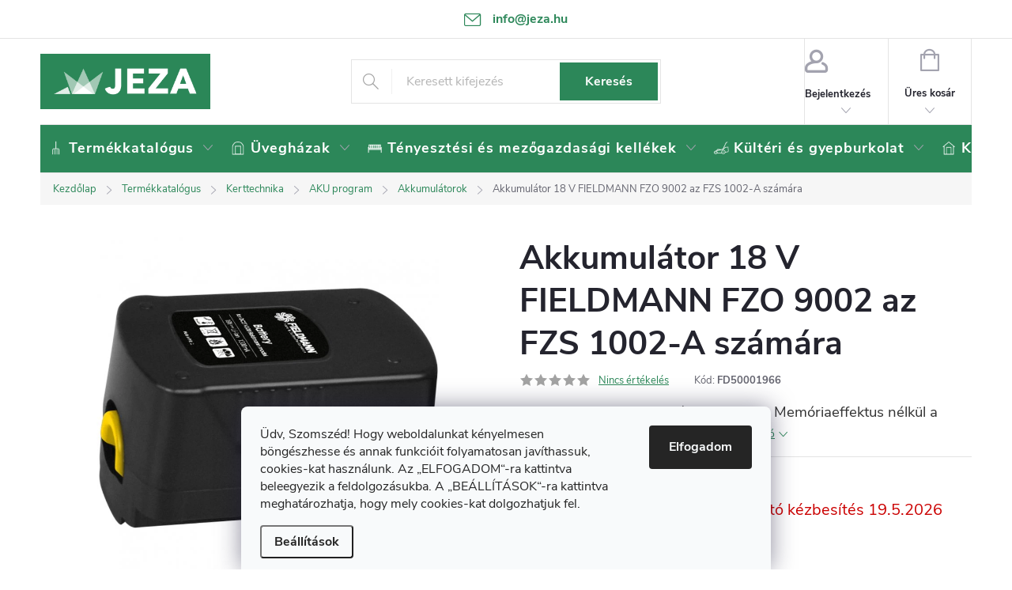

--- FILE ---
content_type: text/html; charset=utf-8
request_url: https://www.jeza.hu/akkumulator-18-v-pro-fieldmann-fzo-9002-az-fzs-1002-a-szamara/
body_size: 31805
content:
<!doctype html><html lang="hu" dir="ltr" class="header-background-light external-fonts-loaded"><head><meta charset="utf-8" /><meta name="viewport" content="width=device-width,initial-scale=1" /><title>Akkumulátor 18 V FIELDMANN FZO 9002 az FZS 1002-A számára - JEZA.HU</title><link rel="preconnect" href="https://cdn.myshoptet.com" /><link rel="dns-prefetch" href="https://cdn.myshoptet.com" /><link rel="preload" href="https://cdn.myshoptet.com/prj/dist/master/cms/libs/jquery/jquery-1.11.3.min.js" as="script" /><link href="https://cdn.myshoptet.com/prj/dist/master/cms/templates/frontend_templates/shared/css/font-face/source-sans-3.css" rel="stylesheet"><link href="https://cdn.myshoptet.com/prj/dist/master/cms/templates/frontend_templates/shared/css/font-face/exo-2.css" rel="stylesheet"><script>
dataLayer = [];
dataLayer.push({'shoptet' : {
    "pageId": 2271,
    "pageType": "productDetail",
    "currency": "HUF",
    "currencyInfo": {
        "decimalSeparator": ",",
        "exchangeRate": 1,
        "priceDecimalPlaces": 0,
        "symbol": "Ft",
        "symbolLeft": 1,
        "thousandSeparator": " "
    },
    "language": "hu",
    "projectId": 453091,
    "product": {
        "id": 5331,
        "guid": "5a050188-5caa-11eb-bf07-0cc47a6c8f54",
        "hasVariants": false,
        "codes": [
            {
                "code": "FD50001966"
            }
        ],
        "code": "FD50001966",
        "name": "Akkumul\u00e1tor 18 V FIELDMANN FZO 9002 az FZS 1002-A sz\u00e1m\u00e1ra",
        "appendix": "",
        "weight": 0.40400000000000003,
        "manufacturer": "Fieldmann",
        "manufacturerGuid": "1EF5334112B566AEADBCDA0BA3DED3EE",
        "currentCategory": "KERTEK | Kerttechnika | AKU program | Akkumul\u00e1torok",
        "currentCategoryGuid": "3fddf806-5caa-11eb-90ab-b8ca3a6a5ac4",
        "defaultCategory": "KERTEK | Kerttechnika | AKU program | Akkumul\u00e1torok",
        "defaultCategoryGuid": "3fddf806-5caa-11eb-90ab-b8ca3a6a5ac4",
        "currency": "HUF",
        "priceWithVat": 20400
    },
    "stocks": [
        {
            "id": "ext",
            "title": "K\u00e9szlet",
            "isDeliveryPoint": 0,
            "visibleOnEshop": 1
        }
    ],
    "cartInfo": {
        "id": null,
        "freeShipping": false,
        "freeShippingFrom": 100000,
        "leftToFreeGift": {
            "formattedPrice": "Ft0",
            "priceLeft": 0
        },
        "freeGift": false,
        "leftToFreeShipping": {
            "priceLeft": 100000,
            "dependOnRegion": 0,
            "formattedPrice": "Ft100 000"
        },
        "discountCoupon": [],
        "getNoBillingShippingPrice": {
            "withoutVat": 0,
            "vat": 0,
            "withVat": 0
        },
        "cartItems": [],
        "taxMode": "OSS"
    },
    "cart": [],
    "customer": {
        "priceRatio": 1,
        "priceListId": 1,
        "groupId": null,
        "registered": false,
        "mainAccount": false
    }
}});
dataLayer.push({'cookie_consent' : {
    "marketing": "denied",
    "analytics": "denied"
}});
document.addEventListener('DOMContentLoaded', function() {
    shoptet.consent.onAccept(function(agreements) {
        if (agreements.length == 0) {
            return;
        }
        dataLayer.push({
            'cookie_consent' : {
                'marketing' : (agreements.includes(shoptet.config.cookiesConsentOptPersonalisation)
                    ? 'granted' : 'denied'),
                'analytics': (agreements.includes(shoptet.config.cookiesConsentOptAnalytics)
                    ? 'granted' : 'denied')
            },
            'event': 'cookie_consent'
        });
    });
});
</script>

<!-- Google Tag Manager -->
<script>(function(w,d,s,l,i){w[l]=w[l]||[];w[l].push({'gtm.start':
new Date().getTime(),event:'gtm.js'});var f=d.getElementsByTagName(s)[0],
j=d.createElement(s),dl=l!='dataLayer'?'&l='+l:'';j.async=true;j.src=
'https://www.googletagmanager.com/gtm.js?id='+i+dl;f.parentNode.insertBefore(j,f);
})(window,document,'script','dataLayer','GTM-PMSWRSX');</script>
<!-- End Google Tag Manager -->

<meta property="og:type" content="website"><meta property="og:site_name" content="jeza.hu"><meta property="og:url" content="https://www.jeza.hu/akkumulator-18-v-pro-fieldmann-fzo-9002-az-fzs-1002-a-szamara/"><meta property="og:title" content="Akkumulátor 18 V FIELDMANN FZO 9002 az FZS 1002-A számára - JEZA.HU"><meta name="author" content="JEZA.HU"><meta name="web_author" content="Shoptet.cz"><meta name="dcterms.rightsHolder" content="www.jeza.hu"><meta name="robots" content="index,follow"><meta property="og:image" content="https://cdn.myshoptet.com/usr/www.jeza.hu/user/shop/big/5331_akkumulator-18-v-fieldmann-fzo-9002-az-fzs-1002-a-szamara.jpg?600abfed"><meta property="og:description" content="Akkumulátor 18 V FIELDMANN FZO 9002 az FZS 1002-A számára.  Li-ion akkumulator: 18 V/1 300 mAh • Memóriaeffektus nélkül a FIELDMANN márkától."><meta name="description" content="Akkumulátor 18 V FIELDMANN FZO 9002 az FZS 1002-A számára.  Li-ion akkumulator: 18 V/1 300 mAh • Memóriaeffektus nélkül a FIELDMANN márkától."><meta name="google-site-verification" content="3zO7zfpjqCznOVfED6Te08ZoVM-FomNlBtOIdYHZvz0"><meta property="product:price:amount" content="20400"><meta property="product:price:currency" content="HUF"><style>:root {--color-primary: #2c8759;--color-primary-h: 150;--color-primary-s: 51%;--color-primary-l: 35%;--color-primary-hover: #87432c;--color-primary-hover-h: 15;--color-primary-hover-s: 51%;--color-primary-hover-l: 35%;--color-secondary: #f08804;--color-secondary-h: 34;--color-secondary-s: 97%;--color-secondary-l: 48%;--color-secondary-hover: #f04f04;--color-secondary-hover-h: 19;--color-secondary-hover-s: 97%;--color-secondary-hover-l: 48%;--color-tertiary: #2c8759;--color-tertiary-h: 150;--color-tertiary-s: 51%;--color-tertiary-l: 35%;--color-tertiary-hover: #87432c;--color-tertiary-hover-h: 15;--color-tertiary-hover-s: 51%;--color-tertiary-hover-l: 35%;--color-header-background: #ffffff;--template-font: "Source Sans 3";--template-headings-font: "Exo 2";--header-background-url: url("[data-uri]");--cookies-notice-background: #F8FAFB;--cookies-notice-color: #252525;--cookies-notice-button-hover: #27263f;--cookies-notice-link-hover: #3b3a5f;--templates-update-management-preview-mode-content: "A sablonok frissítéseinek előnézete aktív az Ön böngészője számára."}</style>
    <script>var shoptet = shoptet || {};</script>
    <script src="https://cdn.myshoptet.com/prj/dist/master/shop/dist/main-3g-header.js.05f199e7fd2450312de2.js"></script>
<!-- User include --><!-- service 776(417) html code header -->
<link type="text/css" rel="stylesheet" media="all"  href="https://cdn.myshoptet.com/usr/paxio.myshoptet.com/user/documents/blank/style.css?v1602546"/>
<link href="https://cdn.myshoptet.com/prj/dist/master/shop/dist/font-shoptet-11.css.62c94c7785ff2cea73b2.css" rel="stylesheet">
<link href="https://cdn.myshoptet.com/usr/paxio.myshoptet.com/user/documents/blank/ikony.css?v9" rel="stylesheet">
<link type="text/css" rel="stylesheet" media="screen"  href="https://cdn.myshoptet.com/usr/paxio.myshoptet.com/user/documents/blank/preklady.css?v27" />
<link rel="stylesheet" href="https://cdn.myshoptet.com/usr/paxio.myshoptet.com/user/documents/blank/Slider/slick.css" />
<link rel="stylesheet" href="https://cdn.myshoptet.com/usr/paxio.myshoptet.com/user/documents/blank/Slider/slick-theme.css?v4" />
<link rel="stylesheet" href="https://cdn.myshoptet.com/usr/paxio.myshoptet.com/user/documents/blank/Slider/slick-classic.css?v3" />

<!-- project html code header -->
<link rel="apple-touch-icon" sizes="180x180" href="/user/documents/apple-touch-icon.png">
<link rel="icon" type="image/png" sizes="32x32" href="/user/documents/favicon-32x32.png">
<link rel="icon" type="image/png" sizes="16x16" href="/user/documents/favicon-16x16.png">
<link rel="manifest" href="/user/documents/site.webmanifest">
<link rel="mask-icon" href="/user/documents/safari-pinned-tab.svg" color="#2c8759">
<link rel="shortcut icon" href="https://344648.myshoptet.com/user/documents/upload/favicons-odsuseda.png">
<meta name="msapplication-TileColor" content="#2c8759">
<meta name="msapplication-config" content="/user/documents/browserconfig.xml">
<meta name="theme-color" content="#2c8759">
<meta name="facebook-domain-verification" content="57z8zywnmif4u9sb23gmd30fw12bu8" />
<link rel="stylesheet" type="text/css" href="/user/documents/source/menu-icons-a.css?v=15.5.2023g">
<link rel="stylesheet" type="text/css" href="/user/documents/source/styles.css?v=DEV11111">

<!--<link rel="stylesheet" type="text/css" href="/user/documents/source/styles_sk_dev00.css">-->


<style type="text/css">
@media (min-width: 1200px) {
    .products-block>div {
        width: 25%;
    }
}
  
@media (max-width: 480px) {
    .products-block>div {
        width: 50%
    }
    .products-block>div:nth-child(odd) {
        border-right: 1px solid #d5d5d5
    }
    .products-block>div:nth-child(2) {
        border-top: none
    }
    .products-block.products .p .name {
        font-size: 13px;
        line-height: 120%;
        text-align: left;
    }
}
.products-block.products .p .name {
		display: inline-block;
}
@media (max-width: 767px) {
	#products .p-in-in .category-appendix {
		margin-top: -24px;
    display: block;
	}
	#products .p-in-in {
    height: 56px;
	}
  
  #products .products-block.products .p .name {
		height: 34px;
	}
  
  #products-1 .p-in-in .category-appendix {
		margin-top: -24px;
    display: block;
	}
	
  #products-1 .p-in-in {
    height: 56px;
	}
  
  #products-1 .products-block.products .p .name {
		height: 34px;
	}
}

@media (min-width: 768px) {
	#products .p-in-in .category-appendix {
		margin-top: -18px;
    display: block;
	}
	#products .p-in-in {
    height: 80px;
	}
  
  #products-1 .p-in-in .category-appendix {
		margin-top: -18px;
    display: block;
	}
	#products-1 .p-in-in {
    height: 80px;
	}
}
@media screen and (min-width: 768px){
.top-navigation-tools{display: none !important;}
.navigation-in > ul > li > a {padding: 21px 24px;font-size: 18px;color: #fff;}
.navigation-in {background-color: #2c8759;}
.navigation-in > ul > li.ext > ul > li{padding-right: 0;}
.navigation-in > ul > li.ext > ul > li > div > ul {height: 54px;}
}
.flags-extra .flag {width: 55px;height: 55px;}
.flag-freeshipping .icon-van {font-size: 16px;}
.flag-text {font-size: 8px;}
.flags-extra .flag .price-save {font-size: 14px;line-height: 20px;}
.flags-extra .flag .price-standard {font-size: 12px;line-height: 20px;}
.availability-value {font-size: 20px;}
@media screen and (max-width: 767px){
.p-image-wrapper .flags-extra .flag {width: 55px;height: 55px;}
.p-image-wrapper .flag-freeshipping .icon-van {font-size: 16px;}
.p-image-wrapper .flag-text {font-size: 8px;}
.p-image-wrapper .flags-extra .flag .price-save {font-size: 14px;line-height: 20px;}
.p-image-wrapper .flags-extra .flag .price-standard {font-size: 12px;line-height: 20px;}
.availability-value {font-size: 18px;}
.filtrovat{background: url("/user/documents/upload/Images/filter.svg") #F6F6F6 16px 50% no-repeat;padding-left: 48px;background-size: auto 20px;}
}
.produkt-kat a{display: block; width: 100%;}
.produkt-kat td:first-of-type{display: none;}
.popis-img{margin-bottom: 0;margin-top: 32px;text-align: center !important;}
.product-top {margin-bottom: 40px;}
.fav-cat h4{color: #26744c;}
.flag {padding: 5.5px 8px;}
.contact-box strong{display: none;}
.type-index .ratings-in {margin-top: 0;}
.homepage-box.welcome-wrapper {margin-top: 0;}
.navigation-in > ul > li.ext > ul > li > div > a{font-size: 16px;}
.navigation-in .has-third-level div > ul a{color: var(--color-primary);}
.link-icon.chat::before {content: '\e910';font-size: 16px;}
.kupon-odkaz {font-size: 16px;}
.id--9 .extra.delivery{max-width: none; font-size: 16px;}
@media screen and (max-width: 767px){
.search-form.compact-form .form-control {border-color: #222;}
.form-control::placeholder{color: #666;}
.top-navigation-contacts .project-email, .project-phone{display: none !important;}
.menu-level-1 > li.exp:nth-child(-n+7) > a > b::before {display: none;}
.navigation-in ul li.ext.exp > a, .navigation-in ul li.ext.exp > div > a {padding-left: 56px !important;}
.produkt-kat {margin-top: 24px;margin-bottom: 32px;display: block;}
.popis-nadpis, .extended-description h3{display: none;}
.basic-description, .category-perex{line-height: 24px;}
.p-detail-inner-header h1{font-size: 26px;}
.id--17 .form-group {margin-bottom: 16px;}
.btn.next-step-finish {padding: 12px;}
.radio-wrapper .question-tooltip{display: none;}
}
@media screen and (min-width: 1200px){
.products-block .p-bottom .p-desc{margin-top: 16px;}
.products-block .p-bottom .p-tools{margin-top: 12px;}
}
.p-info-wrapper > .p-short-description{line-height: 24px;}
.form-control, select{color: #666;}
.btn, a.btn, .btn.btn-cart, a.btn.btn-cart, .btn.add-to-cart-button, a.btn.add-to-cart-button{text-transform: none;}
.btn.next-step-finish{line-height: 22px;}
input[type="checkbox"] + label::before, input[type="radio"] + label::before {border-color: #999;}
.ordering-process .contact-box h4 {margin-bottom: 70px;}
.products-inline.products-top > div.button-wrapper {font-weight: 600;font-size: 14px;}
@media screen and (max-width: 767px){
.subcategories li {width: 50% !important;}
.subcategories li a {height: 52px;padding: 6px;}
.subcategories.with-image li a .text {width: calc(100% - 42px);}
.subcategories.with-image li a .image {width: 42px;}
#footer .banner {min-height: auto;}
}
#header::after {display: none;}
@media screen and (min-width: 768px){
.container.breadcrumbs-wrapper{width: 742px;}
}
@media screen and (min-width: 992px){
.container.breadcrumbs-wrapper{width: 972px;}
}
@media screen and (min-width: 1200px){
.container.breadcrumbs-wrapper{width: 1178px;}
}
@media screen and (min-width: 1440px){
.container.breadcrumbs-wrapper{width: 1394px;}
}
@media screen and (max-width: 767px){
.navigation-in a[href="/krbove-kachle/"]{background: url('/user/documents/images/menu-icons/kachle.png') 6px 50% no-repeat;background-size: auto;background-size: auto 32px;padding-left: 42px;}
}
.category-appendix{display: none !important;}
.products-block.products .p .name {height: 72px;}
@media screen and (max-width: 767px){
.products-block.products .p .name {height: 60px;}
.produkt-kat{margin-bottom: 0;}
}
</style>

<!-- CJ Affiliate plugin settings -->
<script type='text/javascript' id='cjAffPluginSettingsTag'>
    var cjAffPluginSettings = {
        eid: '1560895',
        tid: '11864',
        aid: '433652',
        sd: 'collector.jeza.hu',
        consent: {
            collectionMethod: 'latest',
            optInRequired: true,
            requiredConsentLevel: 'analytics',
        }
    };
</script>

<!-- /User include --><link rel="canonical" href="https://www.jeza.hu/akkumulator-18-v-pro-fieldmann-fzo-9002-az-fzs-1002-a-szamara/" /><script>!function(){var t={9196:function(){!function(){var t=/\[object (Boolean|Number|String|Function|Array|Date|RegExp)\]/;function r(r){return null==r?String(r):(r=t.exec(Object.prototype.toString.call(Object(r))))?r[1].toLowerCase():"object"}function n(t,r){return Object.prototype.hasOwnProperty.call(Object(t),r)}function e(t){if(!t||"object"!=r(t)||t.nodeType||t==t.window)return!1;try{if(t.constructor&&!n(t,"constructor")&&!n(t.constructor.prototype,"isPrototypeOf"))return!1}catch(t){return!1}for(var e in t);return void 0===e||n(t,e)}function o(t,r,n){this.b=t,this.f=r||function(){},this.d=!1,this.a={},this.c=[],this.e=function(t){return{set:function(r,n){u(c(r,n),t.a)},get:function(r){return t.get(r)}}}(this),i(this,t,!n);var e=t.push,o=this;t.push=function(){var r=[].slice.call(arguments,0),n=e.apply(t,r);return i(o,r),n}}function i(t,n,o){for(t.c.push.apply(t.c,n);!1===t.d&&0<t.c.length;){if("array"==r(n=t.c.shift()))t:{var i=n,a=t.a;if("string"==r(i[0])){for(var f=i[0].split("."),s=f.pop(),p=(i=i.slice(1),0);p<f.length;p++){if(void 0===a[f[p]])break t;a=a[f[p]]}try{a[s].apply(a,i)}catch(t){}}}else if("function"==typeof n)try{n.call(t.e)}catch(t){}else{if(!e(n))continue;for(var l in n)u(c(l,n[l]),t.a)}o||(t.d=!0,t.f(t.a,n),t.d=!1)}}function c(t,r){for(var n={},e=n,o=t.split("."),i=0;i<o.length-1;i++)e=e[o[i]]={};return e[o[o.length-1]]=r,n}function u(t,o){for(var i in t)if(n(t,i)){var c=t[i];"array"==r(c)?("array"==r(o[i])||(o[i]=[]),u(c,o[i])):e(c)?(e(o[i])||(o[i]={}),u(c,o[i])):o[i]=c}}window.DataLayerHelper=o,o.prototype.get=function(t){var r=this.a;t=t.split(".");for(var n=0;n<t.length;n++){if(void 0===r[t[n]])return;r=r[t[n]]}return r},o.prototype.flatten=function(){this.b.splice(0,this.b.length),this.b[0]={},u(this.a,this.b[0])}}()}},r={};function n(e){var o=r[e];if(void 0!==o)return o.exports;var i=r[e]={exports:{}};return t[e](i,i.exports,n),i.exports}n.n=function(t){var r=t&&t.__esModule?function(){return t.default}:function(){return t};return n.d(r,{a:r}),r},n.d=function(t,r){for(var e in r)n.o(r,e)&&!n.o(t,e)&&Object.defineProperty(t,e,{enumerable:!0,get:r[e]})},n.o=function(t,r){return Object.prototype.hasOwnProperty.call(t,r)},function(){"use strict";n(9196)}()}();</script>    <!-- Global site tag (gtag.js) - Google Analytics -->
    <script async src="https://www.googletagmanager.com/gtag/js?id=G-GYNZ1XXEHC"></script>
    <script>
        
        window.dataLayer = window.dataLayer || [];
        function gtag(){dataLayer.push(arguments);}
        

                    console.debug('default consent data');

            gtag('consent', 'default', {"ad_storage":"denied","analytics_storage":"denied","ad_user_data":"denied","ad_personalization":"denied","wait_for_update":500});
            dataLayer.push({
                'event': 'default_consent'
            });
        
        gtag('js', new Date());

        
                gtag('config', 'G-GYNZ1XXEHC', {"groups":"GA4","send_page_view":false,"content_group":"productDetail","currency":"HUF","page_language":"hu"});
        
                gtag('config', 'AW-963183377', {"allow_enhanced_conversions":true});
        
        
        
        
        
                    gtag('event', 'page_view', {"send_to":"GA4","page_language":"hu","content_group":"productDetail","currency":"HUF"});
        
                gtag('set', 'currency', 'HUF');

        gtag('event', 'view_item', {
            "send_to": "UA",
            "items": [
                {
                    "id": "FD50001966",
                    "name": "Akkumul\u00e1tor 18 V FIELDMANN FZO 9002 az FZS 1002-A sz\u00e1m\u00e1ra",
                    "category": "KERTEK \/ Kerttechnika \/ AKU program \/ Akkumul\u00e1torok",
                                        "brand": "Fieldmann",
                                                            "price": 16063
                }
            ]
        });
        
        
        
        
        
                    gtag('event', 'view_item', {"send_to":"GA4","page_language":"hu","content_group":"productDetail","value":16063,"currency":"HUF","items":[{"item_id":"FD50001966","item_name":"Akkumul\u00e1tor 18 V FIELDMANN FZO 9002 az FZS 1002-A sz\u00e1m\u00e1ra","item_brand":"Fieldmann","item_category":"KERTEK","item_category2":"Kerttechnika","item_category3":"AKU program","item_category4":"Akkumul\u00e1torok","price":16063,"quantity":1,"index":0}]});
        
        
        
        
        
        
        
        document.addEventListener('DOMContentLoaded', function() {
            if (typeof shoptet.tracking !== 'undefined') {
                for (var id in shoptet.tracking.bannersList) {
                    gtag('event', 'view_promotion', {
                        "send_to": "UA",
                        "promotions": [
                            {
                                "id": shoptet.tracking.bannersList[id].id,
                                "name": shoptet.tracking.bannersList[id].name,
                                "position": shoptet.tracking.bannersList[id].position
                            }
                        ]
                    });
                }
            }

            shoptet.consent.onAccept(function(agreements) {
                if (agreements.length !== 0) {
                    console.debug('gtag consent accept');
                    var gtagConsentPayload =  {
                        'ad_storage': agreements.includes(shoptet.config.cookiesConsentOptPersonalisation)
                            ? 'granted' : 'denied',
                        'analytics_storage': agreements.includes(shoptet.config.cookiesConsentOptAnalytics)
                            ? 'granted' : 'denied',
                                                                                                'ad_user_data': agreements.includes(shoptet.config.cookiesConsentOptPersonalisation)
                            ? 'granted' : 'denied',
                        'ad_personalization': agreements.includes(shoptet.config.cookiesConsentOptPersonalisation)
                            ? 'granted' : 'denied',
                        };
                    console.debug('update consent data', gtagConsentPayload);
                    gtag('consent', 'update', gtagConsentPayload);
                    dataLayer.push(
                        { 'event': 'update_consent' }
                    );
                }
            });
        });
    </script>
<!-- Arukereso.cz PRODUCT DETAIL script -->
<script type="text/plain" data-cookiecategory="personalisation">
    (function(t, r, a, c, k, i, n, g) {
        t['ROIDataObject'] = k;
        t[k]=t[k]||function(){
            (t[k].q=t[k].q||[]).push(arguments)
        },
        t[k].c=i;n=r.createElement(a),
        g=r.getElementsByTagName(a)[0];
        n.async=1;
        n.src=c;
        g.parentNode.insertBefore(n,g)
    })(window, document, 'script', '//www.arukereso.hu/ocm/sdk.js?source=shoptet&version=2&page=product_detail', 'arukereso', 'hu');
</script>
<!-- End Arukereso.hu PRODUCT DETAIL script -->
</head><body class="desktop id-2271 in-akkumulatorok template-11 type-product type-detail one-column-body columns-4 blank-mode blank-mode-css ums_forms_redesign--off ums_a11y_category_page--on ums_discussion_rating_forms--off ums_flags_display_unification--on ums_a11y_login--on mobile-header-version-0">
<!-- Google Tag Manager (noscript) -->
<noscript><iframe src="https://www.googletagmanager.com/ns.html?id=GTM-PMSWRSX"
height="0" width="0" style="display:none;visibility:hidden"></iframe></noscript>
<!-- End Google Tag Manager (noscript) -->

    <div class="siteCookies siteCookies--bottom siteCookies--light js-siteCookies" role="dialog" data-testid="cookiesPopup" data-nosnippet>
        <div class="siteCookies__form">
            <div class="siteCookies__content">
                <div class="siteCookies__text">
                    Üdv, Szomszéd! Hogy weboldalunkat kényelmesen böngészhesse és annak funkcióit folyamatosan javíthassuk, cookies-kat használunk. Az „ELFOGADOM“-ra kattintva beleegyezik a feldolgozásukba. A „BEÁLLÍTÁSOK“-ra kattintva meghatározhatja, hogy mely cookies-kat dolgozhatjuk fel.
                </div>
                <p class="siteCookies__links">
                    <button class="siteCookies__link js-cookies-settings" aria-label="A sütik beállítása" data-testid="cookiesSettings">Beállítások</button>
                </p>
            </div>
            <div class="siteCookies__buttonWrap">
                                <button class="siteCookies__button js-cookiesConsentSubmit" value="all" aria-label="Sütik elfogadása" data-testid="buttonCookiesAccept">Elfogadom</button>
            </div>
        </div>
        <script>
            document.addEventListener("DOMContentLoaded", () => {
                const siteCookies = document.querySelector('.js-siteCookies');
                document.addEventListener("scroll", shoptet.common.throttle(() => {
                    const st = document.documentElement.scrollTop;
                    if (st > 1) {
                        siteCookies.classList.add('siteCookies--scrolled');
                    } else {
                        siteCookies.classList.remove('siteCookies--scrolled');
                    }
                }, 100));
            });
        </script>
    </div>
<a href="#content" class="skip-link sr-only">Ugrás a fő tartalomhoz</a><div class="overall-wrapper"><div class="user-action"><div class="container">
    <div class="user-action-in">
                    <div id="login" class="user-action-login popup-widget login-widget" role="dialog" aria-labelledby="loginHeading">
        <div class="popup-widget-inner">
                            <h2 id="loginHeading">Bejelentkezés az Ön fiókjába</h2><div id="customerLogin"><form action="/action/Customer/Login/" method="post" id="formLoginIncluded" class="csrf-enabled formLogin" data-testid="formLogin"><input type="hidden" name="referer" value="" /><div class="form-group"><div class="input-wrapper email js-validated-element-wrapper no-label"><input type="email" name="email" class="form-control" autofocus placeholder="E-mail cím (pl. edit@freemail.hu)" data-testid="inputEmail" autocomplete="email" required /></div></div><div class="form-group"><div class="input-wrapper password js-validated-element-wrapper no-label"><input type="password" name="password" class="form-control" placeholder="Jelszó" data-testid="inputPassword" autocomplete="current-password" required /><span class="no-display">Ezt a mezőt nem lehet kitöltetni</span><input type="text" name="surname" value="" class="no-display" /></div></div><div class="form-group"><div class="login-wrapper"><button type="submit" class="btn btn-secondary btn-text btn-login" data-testid="buttonSubmit">Bejelentkezés</button><div class="password-helper"><a href="/regisztracio/" data-testid="signup" rel="nofollow">Új regisztráció</a><a href="/ugyfel/elfelejtett-jelszo/" rel="nofollow">Elfelejtett jelszó</a></div></div></div><div class="social-login-buttons"><div class="social-login-buttons-divider"><span>vagy</span></div><div class="form-group"><a href="/action/Social/login/?provider=Google" class="login-btn google" rel="nofollow"><span class="login-google-icon"></span><strong>Bejelentkezés Google-fiókján keresztül</strong></a></div></div></form>
</div>                    </div>
    </div>

                            <div id="cart-widget" class="user-action-cart popup-widget cart-widget loader-wrapper" data-testid="popupCartWidget" role="dialog" aria-hidden="true">
    <div class="popup-widget-inner cart-widget-inner place-cart-here">
        <div class="loader-overlay">
            <div class="loader"></div>
        </div>
    </div>

    <div class="cart-widget-button">
        <a href="/kosar/" class="btn btn-conversion" id="continue-order-button" rel="nofollow" data-testid="buttonNextStep">Tovább a kosárhoz</a>
    </div>
</div>
            </div>
</div>
</div><div class="top-navigation-bar" data-testid="topNavigationBar">

    <div class="container">

        <div class="top-navigation-contacts">
            <strong>Ügyfélszolgálat:</strong><a href="mailto:info@jeza.hu" class="project-email" data-testid="contactboxEmail"><span>info@jeza.hu</span></a>        </div>

                
        <div class="top-navigation-tools top-navigation-tools--language">
            <div class="responsive-tools">
                <a href="#" class="toggle-window" data-target="search" aria-label="Keresés" data-testid="linkSearchIcon"></a>
                                                            <a href="#" class="toggle-window" data-target="login"></a>
                                                    <a href="#" class="toggle-window" data-target="navigation" aria-label="Menü" data-testid="hamburgerMenu"></a>
            </div>
                        <button class="top-nav-button top-nav-button-login toggle-window" type="button" data-target="login" aria-haspopup="dialog" aria-controls="login" aria-expanded="false" data-testid="signin"><span>Bejelentkezés</span></button>        </div>

    </div>

</div>
<header id="header"><div class="container navigation-wrapper">
    <div class="header-top">
        <div class="site-name-wrapper">
            <div class="site-name"><a href="/" data-testid="linkWebsiteLogo"><img src="https://cdn.myshoptet.com/usr/www.jeza.hu/user/logos/logo-jeza-green-2800x910.png" alt="JEZA.HU" fetchpriority="low" /></a></div>        </div>
        <div class="search" itemscope itemtype="https://schema.org/WebSite">
            <meta itemprop="headline" content="Akkumulátorok"/><meta itemprop="url" content="https://www.jeza.hu"/><meta itemprop="text" content="Akkumulátor 18 V FIELDMANN FZO 9002 az FZS 1002-A számára. Li-ion akkumulator: 18 V/1 300 mAh • Memóriaeffektus nélkül a FIELDMANN márkától."/>            <form action="/action/ProductSearch/prepareString/" method="post"
    id="formSearchForm" class="search-form compact-form js-search-main"
    itemprop="potentialAction" itemscope itemtype="https://schema.org/SearchAction" data-testid="searchForm">
    <fieldset>
        <meta itemprop="target"
            content="https://www.jeza.hu/kereses/?string={string}"/>
        <input type="hidden" name="language" value="hu"/>
        
            
<input
    type="search"
    name="string"
        class="query-input form-control search-input js-search-input"
    placeholder="Keresett kifejezés"
    autocomplete="off"
    required
    itemprop="query-input"
    aria-label="Keresés"
    data-testid="searchInput"
>
            <button type="submit" class="btn btn-default" data-testid="searchBtn">Keresés</button>
        
    </fieldset>
</form>
        </div>
        <div class="navigation-buttons">
                
    <a href="/kosar/" class="btn btn-icon toggle-window cart-count" data-target="cart" data-hover="true" data-redirect="true" data-testid="headerCart" rel="nofollow" aria-haspopup="dialog" aria-expanded="false" aria-controls="cart-widget">
        
                <span class="sr-only">Kosár</span>
        
            <span class="cart-price visible-lg-inline-block" data-testid="headerCartPrice">
                                    Üres kosár                            </span>
        
    
            </a>
        </div>
    </div>
    <nav id="navigation" aria-label="Főmenü" data-collapsible="true"><div class="navigation-in menu"><ul class="menu-level-1" role="menubar" data-testid="headerMenuItems"><li class="menu-item-2673 ext" role="none"><a href="/kert/" data-testid="headerMenuItem" role="menuitem" aria-haspopup="true" aria-expanded="false"><b>Termékkatalógus</b><span class="submenu-arrow"></span></a><ul class="menu-level-2" aria-label="Termékkatalógus" tabindex="-1" role="menu"><li class="menu-item-693 has-third-level" role="none"><a href="/uveghazak/" class="menu-image" data-testid="headerMenuItem" tabindex="-1" aria-hidden="true"><img src="data:image/svg+xml,%3Csvg%20width%3D%22140%22%20height%3D%22100%22%20xmlns%3D%22http%3A%2F%2Fwww.w3.org%2F2000%2Fsvg%22%3E%3C%2Fsvg%3E" alt="" aria-hidden="true" width="140" height="100"  data-src="https://cdn.myshoptet.com/usr/www.jeza.hu/user/categories/thumb/kategorie-obloukove-skleniky.jpg" fetchpriority="low" /></a><div><a href="/uveghazak/" data-testid="headerMenuItem" role="menuitem"><span>Üvegházak</span></a>
                                                    <ul class="menu-level-3" role="menu">
                                                                    <li class="menu-item-711" role="none">
                                        <a href="/polikarbonat-uveghazak/" data-testid="headerMenuItem" role="menuitem">
                                            Polikarbonát üvegházak</a>,                                    </li>
                                                                    <li class="menu-item-705" role="none">
                                        <a href="/ponyvas-uveghazak-es-folias-uveghazak/" data-testid="headerMenuItem" role="menuitem">
                                            Ponyvás üvegházak és fóliás üvegházak</a>,                                    </li>
                                                                    <li class="menu-item-714" role="none">
                                        <a href="/tartozekok-kerti-uveghazakhoz/" data-testid="headerMenuItem" role="menuitem">
                                            Kiegészítők</a>                                    </li>
                                                            </ul>
                        </div></li><li class="menu-item-4332 has-third-level" role="none"><a href="/tenesztesi-es-mezogazdasagi-kellekek/" class="menu-image" data-testid="headerMenuItem" tabindex="-1" aria-hidden="true"><img src="data:image/svg+xml,%3Csvg%20width%3D%22140%22%20height%3D%22100%22%20xmlns%3D%22http%3A%2F%2Fwww.w3.org%2F2000%2Fsvg%22%3E%3C%2Fsvg%3E" alt="" aria-hidden="true" width="140" height="100"  data-src="https://cdn.myshoptet.com/usr/www.jeza.hu/user/categories/thumb/3513882_psi-bouda-carlo-velikost-m-86x62x60-cm_1_-1_1_.png" fetchpriority="low" /></a><div><a href="/tenesztesi-es-mezogazdasagi-kellekek/" data-testid="headerMenuItem" role="menuitem"><span>Tényesztési és mezőgazdasági kellékek</span></a>
                                                    <ul class="menu-level-3" role="menu">
                                                                    <li class="menu-item-4350" role="none">
                                        <a href="/hasznos-allatmenhelyek/" data-testid="headerMenuItem" role="menuitem">
                                            Hasznos állatmenhelyek</a>,                                    </li>
                                                                    <li class="menu-item-4335" role="none">
                                        <a href="/baromfi-es-tyuktartasi-kellekek/" data-testid="headerMenuItem" role="menuitem">
                                            A tyúkok számára</a>,                                    </li>
                                                                    <li class="menu-item-4377" role="none">
                                        <a href="/mehek-es-rovarok-ellatasa/" data-testid="headerMenuItem" role="menuitem">
                                            Méheknek</a>,                                    </li>
                                                                    <li class="menu-item-4386" role="none">
                                        <a href="/nyul-tenyesztesi-kellekek/" data-testid="headerMenuItem" role="menuitem">
                                            Nyulak számára</a>,                                    </li>
                                                                    <li class="menu-item-4392" role="none">
                                        <a href="/madarellatas/" data-testid="headerMenuItem" role="menuitem">
                                            A madaraknak</a>,                                    </li>
                                                                    <li class="menu-item-4395" role="none">
                                        <a href="/kutyak-gondozasa/" data-testid="headerMenuItem" role="menuitem">
                                            Kutyáknak</a>,                                    </li>
                                                                    <li class="menu-item-4401" role="none">
                                        <a href="/macskaellatas/" data-testid="headerMenuItem" role="menuitem">
                                            Macskáknak</a>,                                    </li>
                                                                    <li class="menu-item-4449" role="none">
                                        <a href="/lotartasi-kellekek/" data-testid="headerMenuItem" role="menuitem">
                                            Lótartási kellékek</a>,                                    </li>
                                                                    <li class="menu-item-4461" role="none">
                                        <a href="/ellatmanyok-sunok-szamara/" data-testid="headerMenuItem" role="menuitem">
                                            A sünök számára</a>,                                    </li>
                                                                    <li class="menu-item-3632" role="none">
                                        <a href="/allatriasztok-2/" data-testid="headerMenuItem" role="menuitem">
                                            Állatriasztók</a>                                    </li>
                                                            </ul>
                        </div></li><li class="menu-item-900 has-third-level" role="none"><a href="/kerti-butor/" class="menu-image" data-testid="headerMenuItem" tabindex="-1" aria-hidden="true"><img src="data:image/svg+xml,%3Csvg%20width%3D%22140%22%20height%3D%22100%22%20xmlns%3D%22http%3A%2F%2Fwww.w3.org%2F2000%2Fsvg%22%3E%3C%2Fsvg%3E" alt="" aria-hidden="true" width="140" height="100"  data-src="https://cdn.myshoptet.com/usr/www.jeza.hu/user/categories/thumb/zahradni-nabytok.jpg" fetchpriority="low" /></a><div><a href="/kerti-butor/" data-testid="headerMenuItem" role="menuitem"><span>Kerti bútor</span></a>
                                                    <ul class="menu-level-3" role="menu">
                                                                    <li class="menu-item-4323" role="none">
                                        <a href="/ciposzonyegek-es-csepegtetok/" data-testid="headerMenuItem" role="menuitem">
                                            Cipőszőnyegek és csepegtetők</a>,                                    </li>
                                                                    <li class="menu-item-1236" role="none">
                                        <a href="/erkely-paravanok/" data-testid="headerMenuItem" role="menuitem">
                                            Erkély paravánok</a>,                                    </li>
                                                                    <li class="menu-item-846" role="none">
                                        <a href="/kerti-tarolo-dobozok/" data-testid="headerMenuItem" role="menuitem">
                                            Tároló dobozok</a>,                                    </li>
                                                                    <li class="menu-item-855" role="none">
                                        <a href="/ruhaszaritok/" data-testid="headerMenuItem" role="menuitem">
                                            Ruhaszárítók</a>,                                    </li>
                                                                    <li class="menu-item-903" role="none">
                                        <a href="/kerti-padok/" data-testid="headerMenuItem" role="menuitem">
                                            Kerti padok</a>,                                    </li>
                                                                    <li class="menu-item-4167" role="none">
                                        <a href="/arnyekolo-szovetek-a-keriteshez/" data-testid="headerMenuItem" role="menuitem">
                                            Árnyékoló  szövetek</a>,                                    </li>
                                                                    <li class="menu-item-906" role="none">
                                        <a href="/kerti-szekek-es-fotelek/" data-testid="headerMenuItem" role="menuitem">
                                            Székek és fotelek</a>,                                    </li>
                                                                    <li class="menu-item-2514" role="none">
                                        <a href="/napernyok/" data-testid="headerMenuItem" role="menuitem">
                                            Napernyők</a>,                                    </li>
                                                                    <li class="menu-item-4068" role="none">
                                        <a href="/fabode/" data-testid="headerMenuItem" role="menuitem">
                                            Fabódé</a>,                                    </li>
                                                                    <li class="menu-item-3144" role="none">
                                        <a href="/ponyva-kerti-butorokhoz/" data-testid="headerMenuItem" role="menuitem">
                                            Ponyva kerti bútorokhoz</a>,                                    </li>
                                                                    <li class="menu-item-3075" role="none">
                                        <a href="/tartozekok-kerti-butorokhoz/" data-testid="headerMenuItem" role="menuitem">
                                            Tartozékok</a>                                    </li>
                                                            </ul>
                        </div></li><li class="menu-item-2043 has-third-level" role="none"><a href="/kerttechnika/" class="menu-image" data-testid="headerMenuItem" tabindex="-1" aria-hidden="true"><img src="data:image/svg+xml,%3Csvg%20width%3D%22140%22%20height%3D%22100%22%20xmlns%3D%22http%3A%2F%2Fwww.w3.org%2F2000%2Fsvg%22%3E%3C%2Fsvg%3E" alt="" aria-hidden="true" width="140" height="100"  data-src="https://cdn.myshoptet.com/usr/www.jeza.hu/user/categories/thumb/technika.jpg" fetchpriority="low" /></a><div><a href="/kerttechnika/" data-testid="headerMenuItem" role="menuitem"><span>Kerttechnika</span></a>
                                                    <ul class="menu-level-3" role="menu">
                                                                    <li class="menu-item-2223" role="none">
                                        <a href="/aku-program/" data-testid="headerMenuItem" role="menuitem">
                                            AKU program</a>,                                    </li>
                                                                    <li class="menu-item-2841" role="none">
                                        <a href="/kerti-funyirok/" data-testid="headerMenuItem" role="menuitem">
                                            Kerti fűnyírók</a>,                                    </li>
                                                                    <li class="menu-item-4029" role="none">
                                        <a href="/magasnyomasu-mosok/" data-testid="headerMenuItem" role="menuitem">
                                            Magasnyomású mosók</a>,                                    </li>
                                                                    <li class="menu-item-2547" role="none">
                                        <a href="/lancfureszek/" data-testid="headerMenuItem" role="menuitem">
                                            Láncfűrészek</a>,                                    </li>
                                                                    <li class="menu-item-2580" role="none">
                                        <a href="/elektromos-fuszelloztetok/" data-testid="headerMenuItem" role="menuitem">
                                            Fűszellőztetők</a>,                                    </li>
                                                                    <li class="menu-item-2592" role="none">
                                        <a href="/agapritok/" data-testid="headerMenuItem" role="menuitem">
                                            Ágaprítók</a>,                                    </li>
                                                                    <li class="menu-item-4020" role="none">
                                        <a href="/haztartasi-vizmuvek/" data-testid="headerMenuItem" role="menuitem">
                                            Háztartási vízművek</a>,                                    </li>
                                                                    <li class="menu-item-2178" role="none">
                                        <a href="/szivattyuk/" data-testid="headerMenuItem" role="menuitem">
                                            Szivattyúk</a>,                                    </li>
                                                                    <li class="menu-item-2046" role="none">
                                        <a href="/lombszivok/" data-testid="headerMenuItem" role="menuitem">
                                            Lombszívók</a>                                    </li>
                                                            </ul>
                        </div></li><li class="menu-item-2664 has-third-level" role="none"><a href="/kerti-szerszamok/" class="menu-image" data-testid="headerMenuItem" tabindex="-1" aria-hidden="true"><img src="data:image/svg+xml,%3Csvg%20width%3D%22140%22%20height%3D%22100%22%20xmlns%3D%22http%3A%2F%2Fwww.w3.org%2F2000%2Fsvg%22%3E%3C%2Fsvg%3E" alt="" aria-hidden="true" width="140" height="100"  data-src="https://cdn.myshoptet.com/usr/www.jeza.hu/user/categories/thumb/zahradni-naradie.jpg" fetchpriority="low" /></a><div><a href="/kerti-szerszamok/" data-testid="headerMenuItem" role="menuitem"><span>Kerti szerszámok</span></a>
                                                    <ul class="menu-level-3" role="menu">
                                                                    <li class="menu-item-3846" role="none">
                                        <a href="/keziszerszam-keszletek/" data-testid="headerMenuItem" role="menuitem">
                                            Kéziszerszám készletek</a>,                                    </li>
                                                                    <li class="menu-item-3885" role="none">
                                        <a href="/kerti-ollok/" data-testid="headerMenuItem" role="menuitem">
                                            Kerti ollók</a>,                                    </li>
                                                                    <li class="menu-item-3930" role="none">
                                        <a href="/borondok-es-szerszamtaskak/" data-testid="headerMenuItem" role="menuitem">
                                            Bőröndök és szerszámtáskák</a>,                                    </li>
                                                                    <li class="menu-item-3933" role="none">
                                        <a href="/szerszamtokok-es-taskak/" data-testid="headerMenuItem" role="menuitem">
                                            Szerszámtokok és táskák</a>,                                    </li>
                                                                    <li class="menu-item-4032" role="none">
                                        <a href="/kaszak/" data-testid="headerMenuItem" role="menuitem">
                                            Kaszák</a>,                                    </li>
                                                                    <li class="menu-item-4044" role="none">
                                        <a href="/fejszek-es-csatabard/" data-testid="headerMenuItem" role="menuitem">
                                            Fejszék és csatabárd</a>,                                    </li>
                                                                    <li class="menu-item-4053" role="none">
                                        <a href="/kerekalapacsok/" data-testid="headerMenuItem" role="menuitem">
                                            Kerekalapácsok</a>,                                    </li>
                                                                    <li class="menu-item-1197" role="none">
                                        <a href="/asok/" data-testid="headerMenuItem" role="menuitem">
                                            Ásók</a>,                                    </li>
                                                                    <li class="menu-item-1173" role="none">
                                        <a href="/lapatok/" data-testid="headerMenuItem" role="menuitem">
                                            Lapátok</a>,                                    </li>
                                                                    <li class="menu-item-1200" role="none">
                                        <a href="/villak/" data-testid="headerMenuItem" role="menuitem">
                                            Villák</a>,                                    </li>
                                                                    <li class="menu-item-1224" role="none">
                                        <a href="/foldfurok/" data-testid="headerMenuItem" role="menuitem">
                                            Földfúrók</a>,                                    </li>
                                                                    <li class="menu-item-1206" role="none">
                                        <a href="/kerti-hengerek/" data-testid="headerMenuItem" role="menuitem">
                                            Kerti hengerek</a>,                                    </li>
                                                                    <li class="menu-item-3339" role="none">
                                        <a href="/elo-sovenyvago-ollok/" data-testid="headerMenuItem" role="menuitem">
                                            Élő sövényvágó ollók</a>,                                    </li>
                                                                    <li class="menu-item-3369" role="none">
                                        <a href="/fa-fureszek-es-fureszlancok/" data-testid="headerMenuItem" role="menuitem">
                                            Fa fűrészek és fűrészláncok</a>                                    </li>
                                                            </ul>
                        </div></li><li class="menu-item-2736 has-third-level" role="none"><a href="/kerti-tomlo/" class="menu-image" data-testid="headerMenuItem" tabindex="-1" aria-hidden="true"><img src="data:image/svg+xml,%3Csvg%20width%3D%22140%22%20height%3D%22100%22%20xmlns%3D%22http%3A%2F%2Fwww.w3.org%2F2000%2Fsvg%22%3E%3C%2Fsvg%3E" alt="" aria-hidden="true" width="140" height="100"  data-src="https://cdn.myshoptet.com/usr/www.jeza.hu/user/categories/thumb/zahradna-hadica.jpg" fetchpriority="low" /></a><div><a href="/kerti-tomlo/" data-testid="headerMenuItem" role="menuitem"><span>Kerti tömlő</span></a>
                                                    <ul class="menu-level-3" role="menu">
                                                                    <li class="menu-item-3858" role="none">
                                        <a href="/tomlocsatlakozok/" data-testid="headerMenuItem" role="menuitem">
                                            Tömlőcsatlakozók</a>,                                    </li>
                                                                    <li class="menu-item-4131" role="none">
                                        <a href="/tomlopisztolyok/" data-testid="headerMenuItem" role="menuitem">
                                            Tömlőpisztolyok</a>                                    </li>
                                                            </ul>
                        </div></li><li class="menu-item-915 has-third-level" role="none"><a href="/termesztes/" class="menu-image" data-testid="headerMenuItem" tabindex="-1" aria-hidden="true"><img src="data:image/svg+xml,%3Csvg%20width%3D%22140%22%20height%3D%22100%22%20xmlns%3D%22http%3A%2F%2Fwww.w3.org%2F2000%2Fsvg%22%3E%3C%2Fsvg%3E" alt="" aria-hidden="true" width="140" height="100"  data-src="https://cdn.myshoptet.com/usr/www.jeza.hu/user/categories/thumb/pestovanie.jpg" fetchpriority="low" /></a><div><a href="/termesztes/" data-testid="headerMenuItem" role="menuitem"><span>Termesztés</span></a>
                                                    <ul class="menu-level-3" role="menu">
                                                                    <li class="menu-item-3774" role="none">
                                        <a href="/kerti-szovetek-es-textiliak/" data-testid="headerMenuItem" role="menuitem">
                                            Kerti szövetek és textíliák</a>,                                    </li>
                                                                    <li class="menu-item-3783" role="none">
                                        <a href="/novenyvedelem/" data-testid="headerMenuItem" role="menuitem">
                                            Növényvédelem</a>,                                    </li>
                                                                    <li class="menu-item-3792" role="none">
                                        <a href="/novenyek-elonevelese-es-szaporitonovenyek/" data-testid="headerMenuItem" role="menuitem">
                                            Növények előnevelése és szaporítónövények</a>,                                    </li>
                                                                    <li class="menu-item-3798" role="none">
                                        <a href="/novenyek-elomuvelese-es-szaporitasa/" data-testid="headerMenuItem" role="menuitem">
                                            Növények előművelése és szaporítása</a>,                                    </li>
                                                                    <li class="menu-item-3984" role="none">
                                        <a href="/ontozo-es-permetezogepek/" data-testid="headerMenuItem" role="menuitem">
                                            Öntöző- és permetezőgépek</a>,                                    </li>
                                                                    <li class="menu-item-3990" role="none">
                                        <a href="/aljzatok-es-talajtakaro-kereg/" data-testid="headerMenuItem" role="menuitem">
                                            Aljzatok és talajtakaró kéreg</a>,                                    </li>
                                                                    <li class="menu-item-834" role="none">
                                        <a href="/magasitott-viragagyasok/" data-testid="headerMenuItem" role="menuitem">
                                            Magasított virágágyások</a>,                                    </li>
                                                                    <li class="menu-item-849" role="none">
                                        <a href="/komposztalok/" data-testid="headerMenuItem" role="menuitem">
                                            Komposztálók</a>,                                    </li>
                                                                    <li class="menu-item-843" role="none">
                                        <a href="/melegagyak/" data-testid="headerMenuItem" role="menuitem">
                                            Melegágyak</a>,                                    </li>
                                                                    <li class="menu-item-3501" role="none">
                                        <a href="/cropaid-biologiai-novenyvedelem/" data-testid="headerMenuItem" role="menuitem">
                                            Cropaid - Biológiai növényvédelem</a>,                                    </li>
                                                                    <li class="menu-item-3723" role="none">
                                        <a href="/viragcserepek-es-keretek/" data-testid="headerMenuItem" role="menuitem">
                                            Virágcserepek</a>                                    </li>
                                                            </ul>
                        </div></li><li class="menu-item-1077 has-third-level" role="none"><a href="/viragagyasok-szegelyezese/" class="menu-image" data-testid="headerMenuItem" tabindex="-1" aria-hidden="true"><img src="data:image/svg+xml,%3Csvg%20width%3D%22140%22%20height%3D%22100%22%20xmlns%3D%22http%3A%2F%2Fwww.w3.org%2F2000%2Fsvg%22%3E%3C%2Fsvg%3E" alt="" aria-hidden="true" width="140" height="100"  data-src="https://cdn.myshoptet.com/usr/www.jeza.hu/user/categories/thumb/neviditelny-obrubnik-1.jpg" fetchpriority="low" /></a><div><a href="/viragagyasok-szegelyezese/" data-testid="headerMenuItem" role="menuitem"><span>Virágágyások szegélyezése</span></a>
                                                    <ul class="menu-level-3" role="menu">
                                                                    <li class="menu-item-858" role="none">
                                        <a href="/muanyag-lathatatlan-jardaszegelyek/" data-testid="headerMenuItem" role="menuitem">
                                            Járdaszegélyek</a>,                                    </li>
                                                                    <li class="menu-item-3518" role="none">
                                        <a href="/kerti-gumiszegelyek/" data-testid="headerMenuItem" role="menuitem">
                                            Kerti gumiszegélyek</a>,                                    </li>
                                                                    <li class="menu-item-4518" role="none">
                                        <a href="/fem-fuszegelyek/" data-testid="headerMenuItem" role="menuitem">
                                            Fém fűszegélyek</a>,                                    </li>
                                                                    <li class="menu-item-3945" role="none">
                                        <a href="/gyep-szegelyezese/" data-testid="headerMenuItem" role="menuitem">
                                            Gyep szegélyezése</a>,                                    </li>
                                                                    <li class="menu-item-3948" role="none">
                                        <a href="/muanyag-palankok/" data-testid="headerMenuItem" role="menuitem">
                                            Műanyag palánkok</a>,                                    </li>
                                                                    <li class="menu-item-4140" role="none">
                                        <a href="/kerti-csotanyok-2/" data-testid="headerMenuItem" role="menuitem">
                                            Kerti csótányok</a>                                    </li>
                                                            </ul>
                        </div></li><li class="menu-item-3521 has-third-level" role="none"><a href="/kulteri-es-gyepburkolat/" class="menu-image" data-testid="headerMenuItem" tabindex="-1" aria-hidden="true"><img src="data:image/svg+xml,%3Csvg%20width%3D%22140%22%20height%3D%22100%22%20xmlns%3D%22http%3A%2F%2Fwww.w3.org%2F2000%2Fsvg%22%3E%3C%2Fsvg%3E" alt="" aria-hidden="true" width="140" height="100"  data-src="https://cdn.myshoptet.com/usr/www.jeza.hu/user/categories/thumb/15584_gumi-csempe-legi-natural-30-x-30-cm--grafit_1_.png" fetchpriority="low" /></a><div><a href="/kulteri-es-gyepburkolat/" data-testid="headerMenuItem" role="menuitem"><span>Kültéri és gyepburkolat</span></a>
                                                    <ul class="menu-level-3" role="menu">
                                                                    <li class="menu-item-4011" role="none">
                                        <a href="/gyeptombok/" data-testid="headerMenuItem" role="menuitem">
                                            Gyeptömbök</a>,                                    </li>
                                                                    <li class="menu-item-3530" role="none">
                                        <a href="/kulso-gumi-burkolat/" data-testid="headerMenuItem" role="menuitem">
                                            Külső gumi burkolat</a>,                                    </li>
                                                                    <li class="menu-item-3524" role="none">
                                        <a href="/kerti-lepcsok/" data-testid="headerMenuItem" role="menuitem">
                                            Kerti lépcsők</a>                                    </li>
                                                            </ul>
                        </div></li></ul></li>
<li class="menu-item-693 ext" role="none"><a href="/uveghazak/" data-testid="headerMenuItem" role="menuitem" aria-haspopup="true" aria-expanded="false"><b>Üvegházak</b><span class="submenu-arrow"></span></a><ul class="menu-level-2" aria-label="Üvegházak" tabindex="-1" role="menu"><li class="menu-item-711 has-third-level" role="none"><a href="/polikarbonat-uveghazak/" class="menu-image" data-testid="headerMenuItem" tabindex="-1" aria-hidden="true"><img src="data:image/svg+xml,%3Csvg%20width%3D%22140%22%20height%3D%22100%22%20xmlns%3D%22http%3A%2F%2Fwww.w3.org%2F2000%2Fsvg%22%3E%3C%2Fsvg%3E" alt="" aria-hidden="true" width="140" height="100"  data-src="https://cdn.myshoptet.com/usr/www.jeza.hu/user/categories/thumb/kategorie-obloukove-skleniky-1.jpg" fetchpriority="low" /></a><div><a href="/polikarbonat-uveghazak/" data-testid="headerMenuItem" role="menuitem"><span>Polikarbonát üvegházak</span></a>
                                                    <ul class="menu-level-3" role="menu">
                                                                    <li class="menu-item-765" role="none">
                                        <a href="/klasszikus-polikarbonat-uveghazak/" data-testid="headerMenuItem" role="menuitem">
                                            Klasszikus üvegházak</a>,                                    </li>
                                                                    <li class="menu-item-768" role="none">
                                        <a href="/ives-polikarbonat-uveghazak/" data-testid="headerMenuItem" role="menuitem">
                                            Íves üvegházak</a>,                                    </li>
                                                                    <li class="menu-item-771" role="none">
                                        <a href="/polikarbonat-mellekepuletek-a-falhoz/" data-testid="headerMenuItem" role="menuitem">
                                            Polikarbonát melléképületek a falhoz</a>                                    </li>
                                                            </ul>
                        </div></li><li class="menu-item-705 has-third-level" role="none"><a href="/ponyvas-uveghazak-es-folias-uveghazak/" class="menu-image" data-testid="headerMenuItem" tabindex="-1" aria-hidden="true"><img src="data:image/svg+xml,%3Csvg%20width%3D%22140%22%20height%3D%22100%22%20xmlns%3D%22http%3A%2F%2Fwww.w3.org%2F2000%2Fsvg%22%3E%3C%2Fsvg%3E" alt="" aria-hidden="true" width="140" height="100"  data-src="https://cdn.myshoptet.com/usr/www.jeza.hu/user/categories/thumb/plachtove-skleniky.png" fetchpriority="low" /></a><div><a href="/ponyvas-uveghazak-es-folias-uveghazak/" data-testid="headerMenuItem" role="menuitem"><span>Ponyvás üvegházak és fóliás üvegházak</span></a>
                                                    <ul class="menu-level-3" role="menu">
                                                                    <li class="menu-item-708" role="none">
                                        <a href="/ponyvas-uveghazak/" data-testid="headerMenuItem" role="menuitem">
                                            Ponyvás üvegházak</a>,                                    </li>
                                                                    <li class="menu-item-702" role="none">
                                        <a href="/tartalek-ponyvak/" data-testid="headerMenuItem" role="menuitem">
                                            Tartalék ponyvák</a>                                    </li>
                                                            </ul>
                        </div></li><li class="menu-item-714 has-third-level" role="none"><a href="/tartozekok-kerti-uveghazakhoz/" class="menu-image" data-testid="headerMenuItem" tabindex="-1" aria-hidden="true"><img src="data:image/svg+xml,%3Csvg%20width%3D%22140%22%20height%3D%22100%22%20xmlns%3D%22http%3A%2F%2Fwww.w3.org%2F2000%2Fsvg%22%3E%3C%2Fsvg%3E" alt="" aria-hidden="true" width="140" height="100"  data-src="https://cdn.myshoptet.com/usr/www.jeza.hu/user/categories/thumb/automaticke-otvarace-1.png" fetchpriority="low" /></a><div><a href="/tartozekok-kerti-uveghazakhoz/" data-testid="headerMenuItem" role="menuitem"><span>Kiegészítők</span></a>
                                                    <ul class="menu-level-3" role="menu">
                                                                    <li class="menu-item-3855" role="none">
                                        <a href="/uveghazi-ontozes/" data-testid="headerMenuItem" role="menuitem">
                                            Üvegházi öntözés</a>,                                    </li>
                                                                    <li class="menu-item-4065" role="none">
                                        <a href="/uveghazak-fertotlenitese/" data-testid="headerMenuItem" role="menuitem">
                                            Üvegházak fertőtlenítése</a>,                                    </li>
                                                                    <li class="menu-item-4143" role="none">
                                        <a href="/logo-hegymaszo-novenykeszlet/" data-testid="headerMenuItem" role="menuitem">
                                            Lógó hegymászó növénykészlet</a>,                                    </li>
                                                                    <li class="menu-item-3447" role="none">
                                        <a href="/tomito-es-szellozteto-szalagok/" data-testid="headerMenuItem" role="menuitem">
                                            Tömítő- és szellőztető szalagok</a>,                                    </li>
                                                                    <li class="menu-item-717" role="none">
                                        <a href="/automata-uveghazi-ablaknyitok/" data-testid="headerMenuItem" role="menuitem">
                                            Automata nyitók</a>,                                    </li>
                                                                    <li class="menu-item-735" role="none">
                                        <a href="/uveghazi-szellozo-ablakok/" data-testid="headerMenuItem" role="menuitem">
                                            Szellőző ablakok</a>,                                    </li>
                                                                    <li class="menu-item-723" role="none">
                                        <a href="/uveghazi-horgony-keszletek/" data-testid="headerMenuItem" role="menuitem">
                                            Horgony készletek</a>,                                    </li>
                                                                    <li class="menu-item-744" role="none">
                                        <a href="/uveghazi-alapok/" data-testid="headerMenuItem" role="menuitem">
                                            Alapok</a>,                                    </li>
                                                                    <li class="menu-item-726" role="none">
                                        <a href="/egyeb-uveghazi-kiegeszitok/" data-testid="headerMenuItem" role="menuitem">
                                            Mások</a>,                                    </li>
                                                                    <li class="menu-item-732" role="none">
                                        <a href="/uveghazi-polcok-es-allvanyok/" data-testid="headerMenuItem" role="menuitem">
                                            Polcok és állványok</a>                                    </li>
                                                            </ul>
                        </div></li></ul></li>
<li class="menu-item-4332 ext" role="none"><a href="/tenesztesi-es-mezogazdasagi-kellekek/" data-testid="headerMenuItem" role="menuitem" aria-haspopup="true" aria-expanded="false"><b>Tényesztési és mezőgazdasági kellékek</b><span class="submenu-arrow"></span></a><ul class="menu-level-2" aria-label="Tényesztési és mezőgazdasági kellékek" tabindex="-1" role="menu"><li class="menu-item-4350 has-third-level" role="none"><a href="/hasznos-allatmenhelyek/" class="menu-image" data-testid="headerMenuItem" tabindex="-1" aria-hidden="true"><img src="data:image/svg+xml,%3Csvg%20width%3D%22140%22%20height%3D%22100%22%20xmlns%3D%22http%3A%2F%2Fwww.w3.org%2F2000%2Fsvg%22%3E%3C%2Fsvg%3E" alt="" aria-hidden="true" width="140" height="100"  data-src="https://cdn.myshoptet.com/usr/www.jeza.hu/user/categories/thumb/18693_hongkong-maxi-fabol-keszult-nyulketrec--1000x450x1000-mm_1__1_.jpg" fetchpriority="low" /></a><div><a href="/hasznos-allatmenhelyek/" data-testid="headerMenuItem" role="menuitem"><span>Hasznos állatmenhelyek</span></a>
                                                    <ul class="menu-level-3" role="menu">
                                                                    <li class="menu-item-4353" role="none">
                                        <a href="/tyukolak-tyukok-szamara/" data-testid="headerMenuItem" role="menuitem">
                                            Tyúkólak tyúkok számára</a>,                                    </li>
                                                                    <li class="menu-item-4374" role="none">
                                        <a href="/mezpergeto/" data-testid="headerMenuItem" role="menuitem">
                                            Mézpergető</a>,                                    </li>
                                                                    <li class="menu-item-4380" role="none">
                                        <a href="/kacsahaz/" data-testid="headerMenuItem" role="menuitem">
                                            Kacsaház</a>,                                    </li>
                                                                    <li class="menu-item-4383" role="none">
                                        <a href="/nyulketrecek/" data-testid="headerMenuItem" role="menuitem">
                                            Nyúlketrecek, nyúl ketrecek</a>,                                    </li>
                                                                    <li class="menu-item-4389" role="none">
                                        <a href="/madarak-szamara-keszult-ropdek/" data-testid="headerMenuItem" role="menuitem">
                                            Madarak számára készült röpdék</a>,                                    </li>
                                                                    <li class="menu-item-4431" role="none">
                                        <a href="/furjek-ketrecei/" data-testid="headerMenuItem" role="menuitem">
                                            Fürjek ketrecei</a>,                                    </li>
                                                                    <li class="menu-item-4440" role="none">
                                        <a href="/kennelek-es-karamok-kutyak-szamara/" data-testid="headerMenuItem" role="menuitem">
                                            Kennelek és karámok kutyák számára</a>                                    </li>
                                                            </ul>
                        </div></li><li class="menu-item-4335 has-third-level" role="none"><a href="/baromfi-es-tyuktartasi-kellekek/" class="menu-image" data-testid="headerMenuItem" tabindex="-1" aria-hidden="true"><img src="data:image/svg+xml,%3Csvg%20width%3D%22140%22%20height%3D%22100%22%20xmlns%3D%22http%3A%2F%2Fwww.w3.org%2F2000%2Fsvg%22%3E%3C%2Fsvg%3E" alt="" aria-hidden="true" width="140" height="100"  data-src="https://cdn.myshoptet.com/usr/www.jeza.hu/user/categories/thumb/17892-1_agrofortel-8-literes-labos-adagolo--takarmanytakarekos--minosegi-kivitelben_1_.png" fetchpriority="low" /></a><div><a href="/baromfi-es-tyuktartasi-kellekek/" data-testid="headerMenuItem" role="menuitem"><span>A tyúkok számára</span></a>
                                                    <ul class="menu-level-3" role="menu">
                                                                    <li class="menu-item-4338" role="none">
                                        <a href="/kikelo-es-feszekrako-feszkek/" data-testid="headerMenuItem" role="menuitem">
                                            Kikelő és fészekrakó fészkek</a>,                                    </li>
                                                                    <li class="menu-item-4344" role="none">
                                        <a href="/tyukolak-es-tyukolberendezesek/" data-testid="headerMenuItem" role="menuitem">
                                            Tyúkólak és tyúkólberendezések</a>,                                    </li>
                                                                    <li class="menu-item-4359" role="none">
                                        <a href="/etetok-es-gabona-daralok/" data-testid="headerMenuItem" role="menuitem">
                                            Etetők és gabona daralók</a>,                                    </li>
                                                                    <li class="menu-item-4407" role="none">
                                        <a href="/baromfitenyesztesi-alapkeszletek/" data-testid="headerMenuItem" role="menuitem">
                                            Baromfitenyésztési alapkészletek</a>,                                    </li>
                                                                    <li class="menu-item-4410" role="none">
                                        <a href="/baromfiszallito-dobozok/" data-testid="headerMenuItem" role="menuitem">
                                            Baromfiszállító dobozok</a>,                                    </li>
                                                                    <li class="menu-item-4413" role="none">
                                        <a href="/mosok--kazanok-es-tolcserek/" data-testid="headerMenuItem" role="menuitem">
                                            Mosók, kazánok és tölcsérek</a>,                                    </li>
                                                                    <li class="menu-item-4428" role="none">
                                        <a href="/keszitmenyek-a-poszmehek-ellen/" data-testid="headerMenuItem" role="menuitem">
                                            Készítmények a poszméhek ellen</a>,                                    </li>
                                                                    <li class="menu-item-4458" role="none">
                                        <a href="/baromfiolak-es-baromfiolak/" data-testid="headerMenuItem" role="menuitem">
                                            Baromfiólak és baromfiólak</a>                                    </li>
                                                            </ul>
                        </div></li><li class="menu-item-4377 has-third-level" role="none"><a href="/mehek-es-rovarok-ellatasa/" class="menu-image" data-testid="headerMenuItem" tabindex="-1" aria-hidden="true"><img src="data:image/svg+xml,%3Csvg%20width%3D%22140%22%20height%3D%22100%22%20xmlns%3D%22http%3A%2F%2Fwww.w3.org%2F2000%2Fsvg%22%3E%3C%2Fsvg%3E" alt="" aria-hidden="true" width="140" height="100"  data-src="https://cdn.myshoptet.com/usr/www.jeza.hu/user/categories/thumb/v__ela_1__1_.jpg" fetchpriority="low" /></a><div><a href="/mehek-es-rovarok-ellatasa/" data-testid="headerMenuItem" role="menuitem"><span>Méheknek</span></a>
                                                    <ul class="menu-level-3" role="menu">
                                                                    <li class="menu-item-4419" role="none">
                                        <a href="/felszereles-meheszek-szamara/" data-testid="headerMenuItem" role="menuitem">
                                            Felszerelés méhészek számára</a>,                                    </li>
                                                                    <li class="menu-item-4467" role="none">
                                        <a href="/medometerek-2/" data-testid="headerMenuItem" role="menuitem">
                                            Medométerek</a>                                    </li>
                                                            </ul>
                        </div></li><li class="menu-item-4386 has-third-level" role="none"><a href="/nyul-tenyesztesi-kellekek/" class="menu-image" data-testid="headerMenuItem" tabindex="-1" aria-hidden="true"><img src="data:image/svg+xml,%3Csvg%20width%3D%22140%22%20height%3D%22100%22%20xmlns%3D%22http%3A%2F%2Fwww.w3.org%2F2000%2Fsvg%22%3E%3C%2Fsvg%3E" alt="" aria-hidden="true" width="140" height="100"  data-src="https://cdn.myshoptet.com/usr/www.jeza.hu/user/categories/thumb/kralici-samecek-300x289_1__1_.jpg" fetchpriority="low" /></a><div><a href="/nyul-tenyesztesi-kellekek/" data-testid="headerMenuItem" role="menuitem"><span>Nyulak számára</span></a>
                                                    <ul class="menu-level-3" role="menu">
                                                                    <li class="menu-item-4473" role="none">
                                        <a href="/nyulketrecek--nyul-ketrecek-2/" data-testid="headerMenuItem" role="menuitem">
                                            Nyúlketrecek, nyúl ketrecek</a>                                    </li>
                                                            </ul>
                        </div></li><li class="menu-item-4392 has-third-level" role="none"><a href="/madarellatas/" class="menu-image" data-testid="headerMenuItem" tabindex="-1" aria-hidden="true"><img src="data:image/svg+xml,%3Csvg%20width%3D%22140%22%20height%3D%22100%22%20xmlns%3D%22http%3A%2F%2Fwww.w3.org%2F2000%2Fsvg%22%3E%3C%2Fsvg%3E" alt="" aria-hidden="true" width="140" height="100"  data-src="https://cdn.myshoptet.com/usr/www.jeza.hu/user/categories/thumb/kategorie-ptaci_1_-1_1_.jpg" fetchpriority="low" /></a><div><a href="/madarellatas/" data-testid="headerMenuItem" role="menuitem"><span>A madaraknak</span></a>
                                                    <ul class="menu-level-3" role="menu">
                                                                    <li class="menu-item-4071" role="none">
                                        <a href="/bodek--etetok-es-itatok/" data-testid="headerMenuItem" role="menuitem">
                                            Bódék, etetők és itatók</a>,                                    </li>
                                                                    <li class="menu-item-4476" role="none">
                                        <a href="/madareteto-madarak-szamara-2/" data-testid="headerMenuItem" role="menuitem">
                                            Madáretető madarak számára</a>                                    </li>
                                                            </ul>
                        </div></li><li class="menu-item-4395 has-third-level" role="none"><a href="/kutyak-gondozasa/" class="menu-image" data-testid="headerMenuItem" tabindex="-1" aria-hidden="true"><img src="data:image/svg+xml,%3Csvg%20width%3D%22140%22%20height%3D%22100%22%20xmlns%3D%22http%3A%2F%2Fwww.w3.org%2F2000%2Fsvg%22%3E%3C%2Fsvg%3E" alt="" aria-hidden="true" width="140" height="100"  data-src="https://cdn.myshoptet.com/usr/www.jeza.hu/user/categories/thumb/kategorie-pro-psy-2_1__1_.jpg" fetchpriority="low" /></a><div><a href="/kutyak-gondozasa/" data-testid="headerMenuItem" role="menuitem"><span>Kutyáknak</span></a>
                                                    <ul class="menu-level-3" role="menu">
                                                                    <li class="menu-item-4398" role="none">
                                        <a href="/fekhelyek-es-parnak-macskaknak-es-kutyaknak/" data-testid="headerMenuItem" role="menuitem">
                                            Fekhelyek és párnák macskáknak és kutyáknak</a>,                                    </li>
                                                                    <li class="menu-item-4425" role="none">
                                        <a href="/kutyaszallito-boxok/" data-testid="headerMenuItem" role="menuitem">
                                            Kutyaszállító dobozok</a>                                    </li>
                                                            </ul>
                        </div></li><li class="menu-item-4401 has-third-level" role="none"><a href="/macskaellatas/" class="menu-image" data-testid="headerMenuItem" tabindex="-1" aria-hidden="true"><img src="data:image/svg+xml,%3Csvg%20width%3D%22140%22%20height%3D%22100%22%20xmlns%3D%22http%3A%2F%2Fwww.w3.org%2F2000%2Fsvg%22%3E%3C%2Fsvg%3E" alt="" aria-hidden="true" width="140" height="100"  data-src="https://cdn.myshoptet.com/usr/www.jeza.hu/user/categories/thumb/kategorie-kocky_1_-1_1_.jpg" fetchpriority="low" /></a><div><a href="/macskaellatas/" data-testid="headerMenuItem" role="menuitem"><span>Macskáknak</span></a>
                                                    <ul class="menu-level-3" role="menu">
                                                                    <li class="menu-item-4404" role="none">
                                        <a href="/feszerek-macskaknak/" data-testid="headerMenuItem" role="menuitem">
                                            Fészerek macskáknak</a>,                                    </li>
                                                                    <li class="menu-item-4455" role="none">
                                        <a href="/macskahazak/" data-testid="headerMenuItem" role="menuitem">
                                            Macskaházak</a>                                    </li>
                                                            </ul>
                        </div></li><li class="menu-item-4449 has-third-level" role="none"><a href="/lotartasi-kellekek/" class="menu-image" data-testid="headerMenuItem" tabindex="-1" aria-hidden="true"><img src="data:image/svg+xml,%3Csvg%20width%3D%22140%22%20height%3D%22100%22%20xmlns%3D%22http%3A%2F%2Fwww.w3.org%2F2000%2Fsvg%22%3E%3C%2Fsvg%3E" alt="" aria-hidden="true" width="140" height="100"  data-src="https://cdn.myshoptet.com/usr/www.jeza.hu/user/categories/thumb/gelding-bay-coat_1__1_.jpg" fetchpriority="low" /></a><div><a href="/lotartasi-kellekek/" data-testid="headerMenuItem" role="menuitem"><span>Lótartási kellékek</span></a>
                                                    <ul class="menu-level-3" role="menu">
                                                                    <li class="menu-item-4452" role="none">
                                        <a href="/itatok-lovak-szamara/" data-testid="headerMenuItem" role="menuitem">
                                            Itatók lovak számára</a>                                    </li>
                                                            </ul>
                        </div></li><li class="menu-item-4461" role="none"><a href="/ellatmanyok-sunok-szamara/" class="menu-image" data-testid="headerMenuItem" tabindex="-1" aria-hidden="true"><img src="data:image/svg+xml,%3Csvg%20width%3D%22140%22%20height%3D%22100%22%20xmlns%3D%22http%3A%2F%2Fwww.w3.org%2F2000%2Fsvg%22%3E%3C%2Fsvg%3E" alt="" aria-hidden="true" width="140" height="100"  data-src="https://cdn.myshoptet.com/usr/www.jeza.hu/user/categories/thumb/je__ek_1_.jpg" fetchpriority="low" /></a><div><a href="/ellatmanyok-sunok-szamara/" data-testid="headerMenuItem" role="menuitem"><span>A sünök számára</span></a>
                        </div></li><li class="menu-item-3632" role="none"><a href="/allatriasztok-2/" class="menu-image" data-testid="headerMenuItem" tabindex="-1" aria-hidden="true"><img src="data:image/svg+xml,%3Csvg%20width%3D%22140%22%20height%3D%22100%22%20xmlns%3D%22http%3A%2F%2Fwww.w3.org%2F2000%2Fsvg%22%3E%3C%2Fsvg%3E" alt="" aria-hidden="true" width="140" height="100"  data-src="https://cdn.myshoptet.com/usr/www.jeza.hu/user/categories/thumb/pas.jpg" fetchpriority="low" /></a><div><a href="/allatriasztok-2/" data-testid="headerMenuItem" role="menuitem"><span>Állatriasztók</span></a>
                        </div></li></ul></li>
<li class="menu-item-3521 ext" role="none"><a href="/kulteri-es-gyepburkolat/" data-testid="headerMenuItem" role="menuitem" aria-haspopup="true" aria-expanded="false"><b>Kültéri és gyepburkolat</b><span class="submenu-arrow"></span></a><ul class="menu-level-2" aria-label="Kültéri és gyepburkolat" tabindex="-1" role="menu"><li class="menu-item-4011" role="none"><a href="/gyeptombok/" class="menu-image" data-testid="headerMenuItem" tabindex="-1" aria-hidden="true"><img src="data:image/svg+xml,%3Csvg%20width%3D%22140%22%20height%3D%22100%22%20xmlns%3D%22http%3A%2F%2Fwww.w3.org%2F2000%2Fsvg%22%3E%3C%2Fsvg%3E" alt="" aria-hidden="true" width="140" height="100"  data-src="https://cdn.myshoptet.com/usr/www.jeza.hu/user/categories/thumb/15662_easy-square-kerti-csempe-1-5-m2--fekete-ies40_1_.png" fetchpriority="low" /></a><div><a href="/gyeptombok/" data-testid="headerMenuItem" role="menuitem"><span>Gyeptömbök</span></a>
                        </div></li><li class="menu-item-3530" role="none"><a href="/kulso-gumi-burkolat/" class="menu-image" data-testid="headerMenuItem" tabindex="-1" aria-hidden="true"><img src="data:image/svg+xml,%3Csvg%20width%3D%22140%22%20height%3D%22100%22%20xmlns%3D%22http%3A%2F%2Fwww.w3.org%2F2000%2Fsvg%22%3E%3C%2Fsvg%3E" alt="" aria-hidden="true" width="140" height="100"  data-src="https://cdn.myshoptet.com/usr/www.jeza.hu/user/categories/thumb/15584_gumi-csempe-legi-natural-30-x-30-cm--grafit_1_-1.png" fetchpriority="low" /></a><div><a href="/kulso-gumi-burkolat/" data-testid="headerMenuItem" role="menuitem"><span>Külső gumi burkolat</span></a>
                        </div></li><li class="menu-item-3524" role="none"><a href="/kerti-lepcsok/" class="menu-image" data-testid="headerMenuItem" tabindex="-1" aria-hidden="true"><img src="data:image/svg+xml,%3Csvg%20width%3D%22140%22%20height%3D%22100%22%20xmlns%3D%22http%3A%2F%2Fwww.w3.org%2F2000%2Fsvg%22%3E%3C%2Fsvg%3E" alt="" aria-hidden="true" width="140" height="100"  data-src="https://cdn.myshoptet.com/usr/www.jeza.hu/user/categories/thumb/15560-1_dekorativ-kerti-futofelulet-railroad-nyakkendo-barna--gumi_1_.jpg" fetchpriority="low" /></a><div><a href="/kerti-lepcsok/" data-testid="headerMenuItem" role="menuitem"><span>Kerti lépcsők</span></a>
                        </div></li></ul></li>
<li class="menu-item-29" role="none"><a href="/kapcsolat/" data-testid="headerMenuItem" role="menuitem" aria-expanded="false"><b>Kapcsolat</b></a></li>
<li class="appended-category menu-item-1050 ext" role="none"><a href="/vastag-falu-fustcsovek/"><b>Vastag falú füstcsövek</b><span class="submenu-arrow" role="menuitem"></span></a><ul class="menu-level-2 menu-level-2-appended" role="menu"><li class="menu-item-1053" role="none"><a href="/fustcso-konyokok/" data-testid="headerMenuItem" role="menuitem"><span>Füstcső könyökök</span></a></li><li class="menu-item-1059" role="none"><a href="/fustcso-atmenetek/" data-testid="headerMenuItem" role="menuitem"><span>Füstcső átmenetek</span></a></li><li class="menu-item-1062" role="none"><a href="/fustcso-szukitok/" data-testid="headerMenuItem" role="menuitem"><span>Füstcső szűkítők</span></a></li><li class="menu-item-1065" role="none"><a href="/egyenes-fustcsovek/" data-testid="headerMenuItem" role="menuitem"><span>Egyenes füstcsövek</span></a></li><li class="menu-item-1068" role="none"><a href="/rozettak/" data-testid="headerMenuItem" role="menuitem"><span>Rozetták</span></a></li><li class="menu-item-1071" role="none"><a href="/zarodugok/" data-testid="headerMenuItem" role="menuitem"><span>Záródugók</span></a></li><li class="menu-item-1074" role="none"><a href="/falihuvelyek/" data-testid="headerMenuItem" role="menuitem"><span>Falihüvelyek</span></a></li></ul></li></ul></div><span class="navigation-close"></span></nav><div class="menu-helper" data-testid="hamburgerMenu"><span>Tovább</span></div>
</div></header><!-- / header -->


                    <div class="container breadcrumbs-wrapper">
            <div class="breadcrumbs" itemscope itemtype="https://schema.org/BreadcrumbList">
                                                                            <span id="navigation-first" data-basetitle="JEZA.HU" itemprop="itemListElement" itemscope itemtype="https://schema.org/ListItem">
                <a href="/" itemprop="item" ><span itemprop="name">Kezdőlap</span></a>
                <span class="navigation-bullet">/</span>
                <meta itemprop="position" content="1" />
            </span>
                                <span id="navigation-1" itemprop="itemListElement" itemscope itemtype="https://schema.org/ListItem">
                <a href="/kert/" itemprop="item" data-testid="breadcrumbsSecondLevel"><span itemprop="name">Termékkatalógus</span></a>
                <span class="navigation-bullet">/</span>
                <meta itemprop="position" content="2" />
            </span>
                                <span id="navigation-2" itemprop="itemListElement" itemscope itemtype="https://schema.org/ListItem">
                <a href="/kerttechnika/" itemprop="item" data-testid="breadcrumbsSecondLevel"><span itemprop="name">Kerttechnika</span></a>
                <span class="navigation-bullet">/</span>
                <meta itemprop="position" content="3" />
            </span>
                                <span id="navigation-3" itemprop="itemListElement" itemscope itemtype="https://schema.org/ListItem">
                <a href="/aku-program/" itemprop="item" data-testid="breadcrumbsSecondLevel"><span itemprop="name">AKU program</span></a>
                <span class="navigation-bullet">/</span>
                <meta itemprop="position" content="4" />
            </span>
                                <span id="navigation-4" itemprop="itemListElement" itemscope itemtype="https://schema.org/ListItem">
                <a href="/akkumulatorok/" itemprop="item" data-testid="breadcrumbsSecondLevel"><span itemprop="name">Akkumulátorok</span></a>
                <span class="navigation-bullet">/</span>
                <meta itemprop="position" content="5" />
            </span>
                                            <span id="navigation-5" itemprop="itemListElement" itemscope itemtype="https://schema.org/ListItem" data-testid="breadcrumbsLastLevel">
                <meta itemprop="item" content="https://www.jeza.hu/akkumulator-18-v-pro-fieldmann-fzo-9002-az-fzs-1002-a-szamara/" />
                <meta itemprop="position" content="6" />
                <span itemprop="name" data-title="Akkumulátor 18 V FIELDMANN FZO 9002 az FZS 1002-A számára">Akkumulátor 18 V FIELDMANN FZO 9002 az FZS 1002-A számára <span class="appendix"></span></span>
            </span>
            </div>
        </div>
    
<div id="content-wrapper" class="container content-wrapper">
    
    <div class="content-wrapper-in">
                <main id="content" class="content wide">
                            
<div class="p-detail" itemscope itemtype="https://schema.org/Product">

    
    <meta itemprop="name" content="Akkumulátor 18 V FIELDMANN FZO 9002 az FZS 1002-A számára" />
    <meta itemprop="category" content="Kezdőlap &gt; Termékkatalógus &gt; Kerttechnika &gt; AKU program &gt; Akkumulátorok &gt; Akkumulátor 18 V FIELDMANN FZO 9002 az FZS 1002-A számára" />
    <meta itemprop="url" content="https://www.jeza.hu/akkumulator-18-v-pro-fieldmann-fzo-9002-az-fzs-1002-a-szamara/" />
    <meta itemprop="image" content="https://cdn.myshoptet.com/usr/www.jeza.hu/user/shop/big/5331_akkumulator-18-v-fieldmann-fzo-9002-az-fzs-1002-a-szamara.jpg?600abfed" />
            <meta itemprop="description" content=" Li-ion akkumulator: 18 V/1 300 mAh • Memóriaeffektus nélkül a FIELDMANN márkától." />
                <span class="js-hidden" itemprop="manufacturer" itemscope itemtype="https://schema.org/Organization">
            <meta itemprop="name" content="Fieldmann" />
        </span>
        <span class="js-hidden" itemprop="brand" itemscope itemtype="https://schema.org/Brand">
            <meta itemprop="name" content="Fieldmann" />
        </span>
                            <meta itemprop="gtin13" content="8590669199112" />            
        <div class="p-detail-inner">

        <div class="p-detail-inner-header">
            <h1>
                  Akkumulátor 18 V FIELDMANN FZO 9002 az FZS 1002-A számára            </h1>

                <span class="p-code">
        <span class="p-code-label">Kód:</span>
                    <span>FD50001966</span>
            </span>
        </div>

        <form action="/action/Cart/addCartItem/" method="post" id="product-detail-form" class="pr-action csrf-enabled" data-testid="formProduct">

            <meta itemprop="productID" content="5331" /><meta itemprop="identifier" content="5a050188-5caa-11eb-bf07-0cc47a6c8f54" /><meta itemprop="sku" content="FD50001966" /><span itemprop="offers" itemscope itemtype="https://schema.org/Offer"><link itemprop="availability" href="https://schema.org/OutOfStock" /><meta itemprop="url" content="https://www.jeza.hu/akkumulator-18-v-pro-fieldmann-fzo-9002-az-fzs-1002-a-szamara/" /><meta itemprop="price" content="20400.00" /><meta itemprop="priceCurrency" content="HUF" /><link itemprop="itemCondition" href="https://schema.org/NewCondition" /></span><input type="hidden" name="productId" value="5331" /><input type="hidden" name="priceId" value="5340" /><input type="hidden" name="language" value="hu" />

            <div class="row product-top">

                <div class="col-xs-12">

                    <div class="p-detail-info">
                        
                                    <div class="stars-wrapper">
            
<span class="stars star-list">
                                                <a class="star star-off show-tooltip show-ratings" title="    Értékelés:
            Nincs értékelés    "
                   href="#ratingTab" data-toggle="tab" data-external="1" data-force-scroll="1"></a>
                    
                                                <a class="star star-off show-tooltip show-ratings" title="    Értékelés:
            Nincs értékelés    "
                   href="#ratingTab" data-toggle="tab" data-external="1" data-force-scroll="1"></a>
                    
                                                <a class="star star-off show-tooltip show-ratings" title="    Értékelés:
            Nincs értékelés    "
                   href="#ratingTab" data-toggle="tab" data-external="1" data-force-scroll="1"></a>
                    
                                                <a class="star star-off show-tooltip show-ratings" title="    Értékelés:
            Nincs értékelés    "
                   href="#ratingTab" data-toggle="tab" data-external="1" data-force-scroll="1"></a>
                    
                                                <a class="star star-off show-tooltip show-ratings" title="    Értékelés:
            Nincs értékelés    "
                   href="#ratingTab" data-toggle="tab" data-external="1" data-force-scroll="1"></a>
                    
    </span>
            <a class="stars-label" href="#ratingTab" data-toggle="tab" data-external="1" data-force-scroll="1">
                                Nincs értékelés                    </a>
        </div>
    
                                                    <div><a href="/marka/fieldmann/" data-testid="productCardBrandName">Márka: <span>Fieldmann</span></a></div>
                        
                    </div>

                </div>

                <div class="col-xs-12 col-lg-6 p-image-wrapper">

                    
                    <div class="p-image" style="" data-testid="mainImage">

                        

    

    <div class="flags flags-extra">
      
                
                                                                              
              </div>

                        

<a href="https://cdn.myshoptet.com/usr/www.jeza.hu/user/shop/big/5331_akkumulator-18-v-fieldmann-fzo-9002-az-fzs-1002-a-szamara.jpg?600abfed" class="p-main-image cloud-zoom cbox" data-href="https://cdn.myshoptet.com/usr/www.jeza.hu/user/shop/orig/5331_akkumulator-18-v-fieldmann-fzo-9002-az-fzs-1002-a-szamara.jpg?600abfed"><img src="https://cdn.myshoptet.com/usr/www.jeza.hu/user/shop/big/5331_akkumulator-18-v-fieldmann-fzo-9002-az-fzs-1002-a-szamara.jpg?600abfed" alt="Akkumulátor 18 V FIELDMANN FZO 9002 az FZS 1002-A számára" width="1024" height="768"  fetchpriority="high" />
</a>                    </div>

                    
                </div>

                <div class="col-xs-12 col-lg-6 p-info-wrapper">

                    
                    
                        <div class="p-final-price-wrapper">

                                                                                    <strong class="price-final" data-testid="productCardPrice">
            <span class="price-final-holder">
                Ft20 400
    
    
        <span class="pr-list-unit">
            /&nbsp;db
    </span>
        </span>
    </strong>
                                <span class="price-additional">
                                        Ft16 063
            ÁFA nélkül                            </span>
                                <span class="price-measure">
                    
                        </span>
                            

                        </div>

                    
                    
                                                                                    <div class="availability-value" title="Elérhetőség">
                                    

    
    <span class="availability-label" style="color: #cb0000" data-testid="labelAvailability">
                    Pillanatnyilag nem elérhető            </span>
    
                                </div>
                                                    
                        <table class="detail-parameters">
                            <tbody>
                            
                            
                            
                                                            <tr>
                                    <th colspan="2">
                                        <span class="delivery-time-label">Várható kézbesítés:</span>
                                                                    <div class="delivery-time" data-testid="deliveryTime">
                <span>
            19.5.2026
        </span>
    </div>
                                                                                                        <a href="/akkumulator-18-v-pro-fieldmann-fzo-9002-az-fzs-1002-a-szamara:szallitasi-lehetosegek/" class="shipping-options">Szállítási lehetőségek</a>
                                                                                </th>
                                </tr>
                                                            <tr class="sold-out">
        <td colspan="2">
            A tétel elfogyott&hellip;
        </td>
    </tr>
                            </tbody>
                        </table>

                                                                            
                                            
                    
                    

                                            <div class="p-short-description" data-testid="productCardShortDescr">
                            <p style="text-align: justify;"><span style="color: #333333; font-size: 14pt;"> Li-ion akkumulator: 18 V/1 300 mAh • Memóriaeffektus nélkül a FIELDMANN márkától.</span></p>
                        </div>
                    
                                            <p data-testid="productCardDescr">
                            <a href="#description" class="chevron-after chevron-down-after" data-toggle="tab" data-external="1" data-force-scroll="true">Részletes információ</a>
                        </p>
                    
                    <div class="social-buttons-wrapper">
                        <div class="link-icons watchdog-active" data-testid="productDetailActionIcons">
    <a href="#" class="link-icon print" title="Termék nyomtatása"><span>Nyomtatás</span></a>
    <a href="/akkumulator-18-v-pro-fieldmann-fzo-9002-az-fzs-1002-a-szamara:kerdes/" class="link-icon chat" title="Beszéljen egy értékesítési tanácsadóval" rel="nofollow"><span>Kérdés</span></a>
            <a href="/akkumulator-18-v-pro-fieldmann-fzo-9002-az-fzs-1002-a-szamara:ar-figyeles/" class="link-icon watchdog" title="Ár figyelése" rel="nofollow"><span>Nyomon követés</span></a>
        </div>
                                            </div>

                    
                </div>

            </div>

        </form>
    </div>

    
        
                            <h2 class="products-related-header">Kapcsolódó termékek</h2>
        <div class="products products-block products-related products-additional p-switchable">
            
                    
                    <div class="product col-sm-6 col-md-12 col-lg-6 active related-sm-screen-show">
    <div class="p" data-micro="product" data-micro-product-id="4995" data-micro-identifier="4f047340-5caa-11eb-b9c9-0cc47a6c8f54" data-testid="productItem">
                    <a href="/14-4-v-li-ion-akkumulator-fdv-1002-a-fieldmann-fdv-9009-szamara/" class="image">
                <img src="data:image/svg+xml,%3Csvg%20width%3D%22423%22%20height%3D%22318%22%20xmlns%3D%22http%3A%2F%2Fwww.w3.org%2F2000%2Fsvg%22%3E%3C%2Fsvg%3E" alt="14,4 V Li-ion akkumulátor FDV 1002-A FIELDMANN FDV 9009 számára" data-micro-image="https://cdn.myshoptet.com/usr/www.jeza.hu/user/shop/big/4995_14-4-v-li-ion-akkumulator-fdv-1002-a-fieldmann-fdv-9009-szamara.jpg?600abfda" width="423" height="318"  data-src="https://cdn.myshoptet.com/usr/www.jeza.hu/user/shop/detail/4995_14-4-v-li-ion-akkumulator-fdv-1002-a-fieldmann-fdv-9009-szamara.jpg?600abfda
" fetchpriority="low" />
                                                                                                                                    
    

    

    <div class="flags flags-extra">
      
                
                                                                              
              </div>

            </a>
        
        <div class="p-in">

            <div class="p-in-in">
                <a href="/14-4-v-li-ion-akkumulator-fdv-1002-a-fieldmann-fdv-9009-szamara/" class="name" data-micro="url">
                    <span data-micro="name" data-testid="productCardName">
                          14,4 V Li-ion akkumulátor FDV 1002-A FIELDMANN FDV 9009 számára                    </span>
                </a>
                
            <div class="ratings-wrapper">
                                        <div class="stars-wrapper" data-micro-rating-value="0" data-micro-rating-count="0">
            
<span class="stars star-list">
                                <span class="star star-off"></span>
        
                                <span class="star star-off"></span>
        
                                <span class="star star-off"></span>
        
                                <span class="star star-off"></span>
        
                                <span class="star star-off"></span>
        
    </span>
        </div>
                
                        <div class="availability">
            <span style="color:#cb0000">
                Pillanatnyilag nem elérhető            </span>
                                                            </div>
            </div>
    
                            </div>

            <div class="p-bottom no-buttons">
                
                <div data-micro="offer"
    data-micro-price="13700.00"
    data-micro-price-currency="HUF"
            data-micro-availability="https://schema.org/OutOfStock"
    >
                    <div class="prices">
                                                                                
                                                        
                        
                        
                        
        <div class="price-additional">Ft10 787&nbsp;ÁFA nélkül</div>
        <div class="price price-final" data-testid="productCardPrice">
        <strong>
                                        Ft13 700
                    </strong>
        
    
        
    </div>


                        

                    </div>

                    

                                            <div class="p-tools">
                                                                                    
    
                                                                                            <a href="/14-4-v-li-ion-akkumulator-fdv-1002-a-fieldmann-fdv-9009-szamara/" class="btn btn-primary" aria-hidden="true" tabindex="-1">Bővebben</a>
                                                    </div>
                    
                                                                                            <p class="p-desc" data-micro="description" data-testid="productCardShortDescr">
                                • Li-ion akkumulátor 14,4 V • 3 fokozatú LED • Akkumulátor töltöttség jelzés • Töltési idő: 3-5 óra • Akkumulátor-kapacitás 1300 mAh&nbsp;• márka FIELDMANN.
                            </p>
                                                            

                </div>

            </div>

        </div>

        
    

                    <span class="no-display" data-micro="sku">FD50001701</span>
    
    </div>
</div>
            </div>

            
        
    <div class="shp-tabs-wrapper p-detail-tabs-wrapper">
        <div class="row">
            <div class="col-sm-12 shp-tabs-row responsive-nav">
                <div class="shp-tabs-holder">
    <ul id="p-detail-tabs" class="shp-tabs p-detail-tabs visible-links" role="tablist">
                            <li class="shp-tab active" data-testid="tabDescription">
                <a href="#description" class="shp-tab-link" role="tab" data-toggle="tab">Leírás</a>
            </li>
                                                        <li class="shp-tab" data-testid="tabAlternativeProducts">
                <a href="#productsAlternative" class="shp-tab-link" role="tab" data-toggle="tab">Hasonló (1)</a>
            </li>
                                                                                         <li class="shp-tab" data-testid="tabRating">
                <a href="#ratingTab" class="shp-tab-link" role="tab" data-toggle="tab">Értékelés</a>
            </li>
                                        <li class="shp-tab" data-testid="tabDiscussion">
                                <a href="#productDiscussion" class="shp-tab-link" role="tab" data-toggle="tab">Beszélgetés</a>
            </li>
                                        <li class="shp-tab" data-testid="tabBrand">
                <a href="#manufacturerDescription" class="shp-tab-link" role="tab" data-toggle="tab">Márka<span class="tab-manufacturer-name" data-testid="productCardBrandName"> Fieldmann</span></a>
            </li>
                                </ul>
</div>
            </div>
            <div class="col-sm-12 ">
                <div id="tab-content" class="tab-content">
                                                                                                            <div id="description" class="tab-pane fade in active" role="tabpanel">
        <div class="description-inner">
            <div class="basic-description">
                <h3>Termék részletes leírása</h3>
                                    <p style="text-align: justify;"><span style="font-size: 12pt; color: #333333;">• Li-ion akkumulátor: 18 V/1 300 mAh • Memóriaeffektus nélkül • Nincs önkisülés • Kompatibilis modellekkel: FZS 1001-A, FZS 1002-A, FZN 1001-A, FZF 1001-A a FZF 1001-0.</span></p>
                            </div>
            
            <div class="extended-description">
            <h3>Kiegészítő paraméterek</h3>
            <table class="detail-parameters">
                <tbody>
                    <tr>
    <th>
        <span class="row-header-label">
            Kategória<span class="row-header-label-colon">:</span>
        </span>
    </th>
    <td>
        <a href="/akkumulatorok/">Akkumulátorok</a>    </td>
</tr>
    <tr>
        <th>
            <span class="row-header-label">
                Súly<span class="row-header-label-colon">:</span>
            </span>
        </th>
        <td>
            0.404 kg
        </td>
    </tr>
    <tr class="productEan">
      <th>
          <span class="row-header-label productEan__label">
              EAN vonalkód<span class="row-header-label-colon">:</span>
          </span>
      </th>
      <td>
          <span class="productEan__value">8590669199112</span>
      </td>
  </tr>
    <tr class="sold-out">
        <td colspan="2">
            A tétel elfogyott&hellip;
        </td>
    </tr>
                </tbody>
            </table>
        </div>
    
        </div>
    </div>
                                                                        
    <div id="productsAlternative" class="tab-pane fade" role="tabpanel">

        <div class="products products-block products-additional products-alternative p-switchable">
            
                    
                    <div class="product col-sm-6 col-md-12 col-lg-6 active related-sm-screen-show">
    <div class="p" data-micro="product" data-micro-product-id="5208" data-micro-identifier="5593c56c-5caa-11eb-816e-0cc47a6c8f54" data-testid="productItem">
                    <a href="/akkumulator-fieldmann--18-v-li-ion/" class="image">
                <img src="data:image/svg+xml,%3Csvg%20width%3D%22423%22%20height%3D%22318%22%20xmlns%3D%22http%3A%2F%2Fwww.w3.org%2F2000%2Fsvg%22%3E%3C%2Fsvg%3E" alt="Akkumulátor FIELDMANN, 18 V Li-ion" data-micro-image="https://cdn.myshoptet.com/usr/www.jeza.hu/user/shop/big/5208_akkumulator-fieldmann--18-v-li-ion.jpg?600abfe5" width="423" height="318"  data-src="https://cdn.myshoptet.com/usr/www.jeza.hu/user/shop/detail/5208_akkumulator-fieldmann--18-v-li-ion.jpg?600abfe5
" fetchpriority="low" />
                                                                                                                                    
    

    

    <div class="flags flags-extra">
      
                
                                                                              
              </div>

            </a>
        
        <div class="p-in">

            <div class="p-in-in">
                <a href="/akkumulator-fieldmann--18-v-li-ion/" class="name" data-micro="url">
                    <span data-micro="name" data-testid="productCardName">
                          Akkumulátor FIELDMANN, 18 V Li-ion                    </span>
                </a>
                
            <div class="ratings-wrapper">
                                        <div class="stars-wrapper" data-micro-rating-value="0" data-micro-rating-count="0">
            
<span class="stars star-list">
                                <span class="star star-off"></span>
        
                                <span class="star star-off"></span>
        
                                <span class="star star-off"></span>
        
                                <span class="star star-off"></span>
        
                                <span class="star star-off"></span>
        
    </span>
        </div>
                
                        <div class="availability">
            <span style="color:#cb0000">
                Pillanatnyilag nem elérhető            </span>
                                                            </div>
            </div>
    
                            </div>

            <div class="p-bottom no-buttons">
                
                <div data-micro="offer"
    data-micro-price="16500.00"
    data-micro-price-currency="HUF"
            data-micro-availability="https://schema.org/OutOfStock"
    >
                    <div class="prices">
                                                                                
                                                        
                        
                        
                        
        <div class="price-additional">Ft12 992&nbsp;ÁFA nélkül</div>
        <div class="price price-final" data-testid="productCardPrice">
        <strong>
                                        Ft16 500
                    </strong>
        
    
        
    </div>


                        

                    </div>

                    

                                            <div class="p-tools">
                                                                                    
    
                                                                                            <a href="/akkumulator-fieldmann--18-v-li-ion/" class="btn btn-primary" aria-hidden="true" tabindex="-1">Bővebben</a>
                                                    </div>
                    
                                                                                            <p class="p-desc" data-micro="description" data-testid="productCardShortDescr">
                                Akkumulátor • 18V/2000 mAh • Li-Ion&nbsp;• FIELDMANN márkától
                            </p>
                                                            

                </div>

            </div>

        </div>

        
    

                    <span class="no-display" data-micro="sku">FD50003996</span>
    
    </div>
</div>
            </div>

        
    </div>
                                                                    <div id="ratingTab" class="tab-pane fade" role="tabpanel" data-editorid="rating">
                                            <p data-testid="textCommentNotice">Legyen az első, aki véleményt ír ehhez a tételhez!</p>
                                
            
                                            
<div id="ratingWrapper" class="rate-wrapper unveil-wrapper" data-parent-tab="ratingTab">
        <div class="rate-wrap row">
        <div class="rate-average-wrap col-xs-12 col-sm-6">
                                                                <div class="add-comment rate-form-trigger" data-unveil="rate-form" aria-expanded="false" aria-controls="rate-form" role="button">
                        <span class="link-like rating-icon" data-testid="buttonAddRating">Értékelés hozzáadása</span>
                    </div>
                                    </div>

        
    </div>
                            <div id="rate-form" class="vote-form js-hidden">
                            <form action="/action/ProductDetail/RateProduct/" method="post" id="formRating">
            <input type="hidden" name="productId" value="5331" />
            <input type="hidden" name="score" value="5" />
    
    
    <div class="row">
        <div class="form-group js-validated-element-wrapper col-xs-12 col-sm-6">
            <input type="text" name="fullName" value="" class="form-control col-xs-12" placeholder="Név" data-testid="inputFullName" />
                        <span class="no-display">Ezt a mezőt ne töltse ki:</span>
            <input type="text" name="surname" value="" class="no-display" />
        </div>
        <div class="form-group js-validated-element-wrapper col-xs-12 col-sm-6">
            <input type="email" name="email" value="" class="form-control col-xs-12" placeholder="E-mail" data-testid="inputEmail" />
        </div>
        <div class="col-xs-12">
            <div class="form-group js-validated-element-wrapper">
                <textarea name="description" class="form-control" rows="7" placeholder="Mennyire elégedett a termékkel?" data-testid="inputRatingDescription"></textarea>
            </div>
            <div class="form-group">
                <div class="star-wrap stars">
                                            <span class="star star-on" data-score="1"></span>
                                            <span class="star star-on" data-score="2"></span>
                                            <span class="star star-on" data-score="3"></span>
                                            <span class="star star-on" data-score="4"></span>
                                            <span class="star star-on current" data-score="5"></span>
                                    </div>
            </div>
                                    <div class="form-group">
                <input type="submit" value="Értékelés küldése" class="btn btn-sm btn-primary" data-testid="buttonSendRating" />
            </div>
        </div>
    </div>
</form>
                    </div>
    </div>

    </div>
                            <div id="productDiscussion" class="tab-pane fade" role="tabpanel" data-testid="areaDiscussion">
        <div id="discussionWrapper" class="discussion-wrapper unveil-wrapper" data-parent-tab="productDiscussion" data-testid="wrapperDiscussion">
                                    
    <div class="discussionContainer js-discussion-container" data-editorid="discussion">
                    <p data-testid="textCommentNotice">Legyen az első, aki véleményt ír ehhez a tételhez!</p>
                                                        <div class="add-comment discussion-form-trigger" data-unveil="discussion-form" aria-expanded="false" aria-controls="discussion-form" role="button">
                <span class="link-like comment-icon" data-testid="buttonAddComment">Hozzászólás hozzáadása</span>
                        </div>
                        <div id="discussion-form" class="discussion-form vote-form js-hidden">
                            <form action="/action/ProductDiscussion/addPost/" method="post" id="formDiscussion" data-testid="formDiscussion">
    <input type="hidden" name="formId" value="9" />
    <input type="hidden" name="discussionEntityId" value="5331" />
            <div class="row">
        <div class="form-group col-xs-12 col-sm-6">
            <input type="text" name="fullName" value="" id="fullName" class="form-control" placeholder="Név" data-testid="inputUserName"/>
                        <span class="no-display">Ezt a mezőt ne töltse ki:</span>
            <input type="text" name="surname" value="" class="no-display" />
        </div>
        <div class="form-group js-validated-element-wrapper no-label col-xs-12 col-sm-6">
            <input type="email" name="email" value="" id="email" class="form-control js-validate-required" placeholder="E-mail" data-testid="inputEmail"/>
        </div>
        <div class="col-xs-12">
            <div class="form-group">
                <input type="text" name="title" id="title" class="form-control" placeholder="Név" data-testid="inputTitle" />
            </div>
            <div class="form-group no-label js-validated-element-wrapper">
                <textarea name="message" id="message" class="form-control js-validate-required" rows="7" placeholder="Hozzászólás" data-testid="inputMessage"></textarea>
            </div>
                                    <fieldset class="box box-sm box-bg-default">
    <h4>Biztonsági ellenőrzés</h4>
    <div class="form-group captcha-image">
        <img src="[data-uri]" alt="" data-testid="imageCaptcha" width="150" height="40"  fetchpriority="low" />
    </div>
    <div class="form-group js-validated-element-wrapper smart-label-wrapper">
        <label for="captcha"><span class="required-asterisk">Adja meg a képen látható karaktereket</span></label>
        <input type="text" id="captcha" name="captcha" class="form-control js-validate js-validate-required">
    </div>
</fieldset>
            <div class="form-group">
                <input type="submit" value="Megjegyzés küldése" class="btn btn-sm btn-primary" data-testid="buttonSendComment" />
            </div>
        </div>
    </div>
</form>

                    </div>
                    </div>

        </div>
    </div>
                        <div id="manufacturerDescription" class="tab-pane fade manufacturerDescription" role="tabpanel">
        <p data-start="0" data-end="267" style="text-align: left;"><span style="font-size: 12pt; color: #333333;">A Fieldmann gépek, szerszámok és bútorok a házhoz és a kerthez. Megkülönböztető jegyei a szokatlan dizájn és a jellegzetes színkombináció. <strong>A legújabb trendek, maximális biztonság, kényelem és ergonómia</strong> – ezek a tisztán cseh márka, a<strong> Fieldmann</strong> termékeinek jellemzői.</span></p>
<p data-start="269" data-end="549" data-is-last-node="" style="text-align: left;"><span style="font-size: 12pt; color: #333333;">A széles kínálatból a<strong> kerthez</strong> ideálisak: kerti bútorok, <strong>kerti gépek, fűnyíró ollók, láncfűrészek, <a href="/benzines-funyirok/">fűnyírók és szegélynyírók,</a> sövényvágók, bozótvágók, grillek, <a href="/merulo-szivattyuk/">szivattyúk</a>, talajművelők, sövény- és ágvágó ollók, hordozható tűzrakók, magasnyomású mosók, tárolódobozok, házi vízművek.</strong></span></p>
    </div>
                                        </div>
            </div>
        </div>
    </div>

</div>
                    </main>
    </div>
    
            
    
</div>
        
        
                            <footer id="footer">
                    <h2 class="sr-only">Lábléc</h2>
                    
                                                                <div class="container footer-rows">
                            
    

<div class="site-name"><a href="/" data-testid="linkWebsiteLogo"><img src="data:image/svg+xml,%3Csvg%20width%3D%221%22%20height%3D%221%22%20xmlns%3D%22http%3A%2F%2Fwww.w3.org%2F2000%2Fsvg%22%3E%3C%2Fsvg%3E" alt="JEZA.HU" data-src="https://cdn.myshoptet.com/usr/www.jeza.hu/user/logos/logo-jeza-green-2800x910.png" fetchpriority="low" /></a></div>
<div class="custom-footer elements-5">
                    
                
        <div class="custom-footer__newsletter extended">
                                                                                                                <div class="newsletter-header">
        <h4 class="topic"><span>Feliratkozás hírlevélre</span></h4>
        
    </div>
            <form action="/action/MailForm/subscribeToNewsletters/" method="post" id="formNewsletterWidget" class="subscribe-form compact-form">
    <fieldset>
        <input type="hidden" name="formId" value="2" />
                <span class="no-display">Ezt a mezőt ne töltse ki:</span>
        <input type="text" name="surname" class="no-display" />
        <div class="validator-msg-holder js-validated-element-wrapper">
            <input type="email" name="email" class="form-control" placeholder="Az Ön e-mail címe" required />
        </div>
                                <br />
            <div>
                                    <div class="form-group js-validated-element-wrapper consents consents-first">
            <input
                type="checkbox"
                name="consents[]"
                id="newsletterWidgetConsents42"
                value="42"
                                                        data-special-message="validatorConsent"
                            />
                                        <label for="newsletterWidgetConsents42" class="whole-width">
                                        A bejelentkezéssel Ön hozzájárul <a href="/adatvedelmi-es-adatkezelesi-szabalyzat/" title="Adatvédelmi és Adatkezelési Szabályzat">személyes adatai kezeléséhez</a>
                </label>
                    </div>
                </div>
                <fieldset class="box box-sm box-bg-default">
    <h4>Biztonsági ellenőrzés</h4>
    <div class="form-group captcha-image">
        <img src="[data-uri]" alt="" data-testid="imageCaptcha" width="150" height="40"  fetchpriority="low" />
    </div>
    <div class="form-group js-validated-element-wrapper smart-label-wrapper">
        <label for="captcha"><span class="required-asterisk">Adja meg a képen látható karaktereket</span></label>
        <input type="text" id="captcha" name="captcha" class="form-control js-validate js-validate-required">
    </div>
</fieldset>
        <button type="submit" class="btn btn-default btn-arrow-right"><span class="sr-only">Feliratkozás</span></button>
    </fieldset>
</form>

    
                                                        </div>
                    
                
        <div class="custom-footer__contact ">
                                                                                                            <h4><span>Kapcsolat</span></h4>


    <div class="contact-box no-image" data-testid="contactbox">
                    
            
                            <strong data-testid="contactboxName">JEZA.HU</strong>
        
        <ul>
                            <li>
                    <span class="mail" data-testid="contactboxEmail">
                                                    <a href="mailto:info&#64;jeza.hu">info<!---->&#64;<!---->jeza.hu</a>
                                            </span>
                </li>
            
            
            
            

                
                
                
                
                
                
                
            

        </ul>

    </div>


<script type="application/ld+json">
    {
        "@context" : "https://schema.org",
        "@type" : "Organization",
        "name" : "JEZA.HU",
        "url" : "https://www.jeza.hu",
                "employee" : "JEZA.HU",
                    "email" : "info@jeza.hu",
                                        
                                                    "sameAs" : ["\", \"\", \""]
            }
</script>

                                                        </div>
                    
                
        <div class="custom-footer__banner3 ">
                            <div class="banner"><div class="banner-wrapper"><span data-ec-promo-id="13"><div class="box-odd2">
                        <div id="articles1" class="box hide-for-small">
    
       <h4><span>Rólunk</span></h4>
    <ul class="no-bullet">
                    <li class="panel-element"><a href="/kapcsolat/" title="Kapcsolat">Kapcsolat</a></li>
                    <li class="panel-element"><a href="/rolunk/" title="Történelem és jelen">Történelem és jelen</a></li>
                    <li class="panel-element"><a href="/egy-jobb-kornyekert//" title="Egy jobb környékért">Egy jobb környékért</a></li>
            </ul>
</div>

                    </div></span></div></div>
                    </div>
                    
                
        <div class="custom-footer__banner6 ">
                            <div class="banner"><div class="banner-wrapper"><span data-ec-promo-id="16"><div class="box-odd2">
                        <div id="articles1" class="box hide-for-small">
    
       <h4><span>Minden a vásárlásról</span></h4>
    <ul class="no-bullet">
<li class="panel-element"><a href="/szallitas-es-fizetes/" title="Szállítás és fizetés">Szállítás és fizetés</a></li>

                    <li class="panel-element"><a href="/szallitmanyok-csomagolasa/" title="Szállítmányok csomagolása">Szállítmányok csomagolása</a></li>                    
                    <li class="panel-element"><a href="/reklamacio-2/" title="Az áru reklamációja">Az áru reklamációja</a></li>
                    <li class="panel-element"><a href="/az-aru-visszaszolgaltatasa/" title="Az áru visszaszolgáltatása">Az áru visszaszolgáltatása</a></li>
            </ul>
</div>

                    </div></span></div></div>
                    </div>
                    
                
        <div class="custom-footer__banner9 ">
                            <div class="banner"><div class="banner-wrapper"><span data-ec-promo-id="19"><div class="box-odd2">
                        <div id="articles1" class="box hide-for-small">
    
       <h4><span>Dokumentumok</span></h4>
    <ul class="no-bullet">
<li class="panel-element"><a href="/altalanos-szerzodesi-feltetelek/" title="Általános Szerződési Feltételek">Általános Szerződési Feltételek</a></li>
                    <li class="panel-element"><a href="/reklamacio/" title="Reklamáció">Reklamáció</a></li>
                                        <li class="panel-element"><a href="/adatvedelmi-es-adatkezelesi-szabalyzat/" title="Adatvédelmi és Adatkezelési Szabályzat">Adatvédelmi és Adatkezelési Szabályzat</a></li>

       
            </ul>
</div>

                    </div></span></div></div>
                    </div>
    </div>
                        </div>
                                        
            
                    
                        <div class="container footer-bottom">
                            <span id="signature" style="display: inline-block !important; visibility: visible !important;"><a href="https://www.shoptet.hu/?utm_source=footer&utm_medium=link&utm_campaign=create_by_shoptet" class="image" target="_blank"><img src="data:image/svg+xml,%3Csvg%20width%3D%2217%22%20height%3D%2217%22%20xmlns%3D%22http%3A%2F%2Fwww.w3.org%2F2000%2Fsvg%22%3E%3C%2Fsvg%3E" data-src="https://cdn.myshoptet.com/prj/dist/master/cms/img/common/logo/shoptetLogo.svg" width="17" height="17" alt="Shoptet" class="vam" fetchpriority="low" /></a><a href="https://www.shoptet.hu/?utm_source=footer&utm_medium=link&utm_campaign=create_by_shoptet" class="title" target="_blank">Shoptet készítette</a></span>
                            <span class="copyright" data-testid="textCopyright">
                                Copyright 2026 <strong>JEZA.HU</strong>. Minden jog fenntartva.                                                            </span>
                        </div>
                    
                    
                                            
                </footer>
                <!-- / footer -->
                    
        </div>
        <!-- / overall-wrapper -->

                    <script src="https://cdn.myshoptet.com/prj/dist/master/cms/libs/jquery/jquery-1.11.3.min.js"></script>
                <script>var shoptet = shoptet || {};shoptet.abilities = {"about":{"generation":3,"id":"11"},"config":{"category":{"product":{"image_size":"detail"}},"navigation_breakpoint":767,"number_of_active_related_products":4,"product_slider":{"autoplay":false,"autoplay_speed":3000,"loop":true,"navigation":true,"pagination":true,"shadow_size":0}},"elements":{"recapitulation_in_checkout":true},"feature":{"directional_thumbnails":false,"extended_ajax_cart":false,"extended_search_whisperer":false,"fixed_header":false,"images_in_menu":true,"product_slider":false,"simple_ajax_cart":true,"smart_labels":false,"tabs_accordion":false,"tabs_responsive":true,"top_navigation_menu":true,"user_action_fullscreen":false}};shoptet.design = {"template":{"name":"Classic","colorVariant":"11-one"},"layout":{"homepage":"catalog4","subPage":"catalog4","productDetail":"catalog4"},"colorScheme":{"conversionColor":"#f08804","conversionColorHover":"#f04f04","color1":"#2c8759","color2":"#87432c","color3":"#2c8759","color4":"#87432c"},"fonts":{"heading":"Exo 2","text":"Source Sans 3"},"header":{"backgroundImage":"https:\/\/www.jeza.hudata:image\/gif;base64,R0lGODlhAQABAIAAAAAAAP\/\/\/yH5BAEAAAAALAAAAAABAAEAAAIBRAA7","image":null,"logo":"https:\/\/www.jeza.huuser\/logos\/logo-jeza-green-2800x910.png","color":"#ffffff"},"background":{"enabled":false,"color":null,"image":null}};shoptet.config = {};shoptet.events = {};shoptet.runtime = {};shoptet.content = shoptet.content || {};shoptet.updates = {};shoptet.messages = [];shoptet.messages['lightboxImg'] = "Kép";shoptet.messages['lightboxOf'] = "/";shoptet.messages['more'] = "Tovább";shoptet.messages['cancel'] = "Megszakítás";shoptet.messages['removedItem'] = "A tétel el lett távolítva a kosárból.";shoptet.messages['discountCouponWarning'] = "Elfelejtette használni a kedvezménykupont. A felhasználáshoz kattintson a beviteli terület mellett levő gombra, vagy törölje a továbblépéshez.";shoptet.messages['charsNeeded'] = "Kérjük, használjon legalább 3 karaktert!";shoptet.messages['invalidCompanyId'] = "Érvénytelen cégazonosító, csak számjegyeket lehet megadni";shoptet.messages['needHelp'] = "Segítségre van szüksége?";shoptet.messages['showContacts'] = "Az elérhetőségek megjelenítése";shoptet.messages['hideContacts'] = "A kapcsolatok elrejtése";shoptet.messages['ajaxError'] = "Hiba történt; kérjük, frissítse az oldalt, és próbálja újra.";shoptet.messages['variantWarning'] = "Kérjük, válassza ki a termékvariáns paramétereit.";shoptet.messages['chooseVariant'] = "Változat kiválasztása";shoptet.messages['unavailableVariant'] = "Ez a változat nem érhető el és nem rendelhető meg.";shoptet.messages['withVat'] = "ÁFA-val";shoptet.messages['withoutVat'] = "ÁFA nélkül";shoptet.messages['toCart'] = "Kosárba";shoptet.messages['emptyCart'] = "Üres kosár";shoptet.messages['change'] = "Módosítás";shoptet.messages['chosenBranch'] = "Választott kirendeltség";shoptet.messages['validatorRequired'] = "A mező kitöltése kötelező";shoptet.messages['validatorEmail'] = "Kérjük, érvényes e-mail címet adjon meg";shoptet.messages['validatorUrl'] = "Kérjük, érvényes URL címet adjon meg";shoptet.messages['validatorDate'] = "Kérjük, érvényes dátumot írjon be";shoptet.messages['validatorNumber'] = "Írjon be egy számot";shoptet.messages['validatorDigits'] = "Kérjük, csak számokat írjon be";shoptet.messages['validatorCheckbox'] = "Kérjük, ellenőrizze az összes kötelező mezőt";shoptet.messages['validatorConsent'] = "Nem lehet befejezni a jóváhagyás nélkül.";shoptet.messages['validatorPassword'] = "A jelszavak nem egyeznek meg";shoptet.messages['validatorInvalidPhoneNumber'] = "Kérjük, érvényes telefonszámot adjon meg az előtag nélkül.";shoptet.messages['validatorInvalidPhoneNumberSuggestedRegion'] = "Érvénytelen szám — javasolt régió: %1";shoptet.messages['validatorInvalidCompanyId'] = "Érvénytelen cégjegyzékszám, a következő formátumot használja: %1";shoptet.messages['validatorFullName'] = "Kérjük, adja meg a teljes nevét.";shoptet.messages['validatorHouseNumber'] = "Kérjük, adja meg a helyes házszámot";shoptet.messages['validatorZipCode'] = "Helyesen van megadva az irányítószám?";shoptet.messages['validatorShortPhoneNumber'] = "A telefonszámnak legalább 8 számjegyet kell tartalmaznia";shoptet.messages['choose-personal-collection'] = "Folytatáshoz kérjük, válasszon egy felvevőpontot a személyes átvételhez.";shoptet.messages['choose-external-shipping'] = "Kérjük, válasszon szállítási módot!";shoptet.messages['choose-ceska-posta'] = "A Cseh Posta egyik irodája sincs kiválasztva. Kérjük, válasszon egyet";shoptet.messages['choose-hupostPostaPont'] = "Kérjük, válasszon egy Magyar Posta csomagkiadó pontot";shoptet.messages['choose-postSk'] = "A Slovenská pošta egyik irodája sincs kiválasztva. Kérjük, válasszon egyet";shoptet.messages['choose-ulozenka'] = "Csomagpont nem lett kiválasztva, kérem válasszon egyet";shoptet.messages['choose-zasilkovna'] = "Nincs kiválasztva csomagpont, kérem válasszon egyet";shoptet.messages['choose-ppl-cz'] = "PPL ParcelShop nincs kiválasztva, kérem válasszon egyet";shoptet.messages['choose-glsCz'] = "GLS csomagpont nincs meghatározva, kérjük, válasszon egyet";shoptet.messages['choose-dpd-cz'] = "A DPD Parcel Shop irodái közül egy sem lett kiválasztva, kérjük, válasszon egyet a lehetőségek közül";shoptet.messages['watchdogType'] = "A nyomon követési opciót még nem állították be, kérjük, válasszon a lehetőségek közül.";shoptet.messages['watchdog-consent-required'] = "Ellenőriznie kell minden kért jóváhagyást";shoptet.messages['watchdogEmailEmpty'] = "Kérjük, töltse ki az értesítő e-mailt";shoptet.messages['privacyPolicy'] = 'El kell fogadnia az adatvédelmi irányelvet';shoptet.messages['amountChanged'] = '(a mennyiséget módosították)';shoptet.messages['unavailableCombination'] = 'Nem áll rendelkezésre ilyen kombinációban';shoptet.messages['specifyShippingMethod'] = 'Szállítási mód pontosítása szükséges';shoptet.messages['PIScountryOptionMoreBanks'] = 'Fizetési lehetőség %1 bankból';shoptet.messages['PIScountryOptionOneBank'] = 'Fizetési lehetőség 1 bankból';shoptet.messages['PIScurrencyInfoCZK'] = 'A CZK pénznemben történő fizetés csak cseh bankokon keresztül lehetséges.';shoptet.messages['PIScurrencyInfoHUF'] = 'HUF pénznemben csak magyar bankokon keresztül lehetséges fizetni.';shoptet.messages['validatorVatIdWaiting'] = "Hitelesítés folyamatban";shoptet.messages['validatorVatIdValid'] = "Hitelesítve";shoptet.messages['validatorVatIdInvalid'] = "Az adószámot (VAT ID) nem lehetett hitelesíteni. A megrendelést ettől függetlenül befejezheti";shoptet.messages['validatorVatIdInvalidOrderForbid'] = "A megadott közösségi adószám ellenőrzése jelenleg nem lehetséges, mert a hitelesítő szolgáltatás átmenetileg nem elérhető. Próbálja meg az azonosítót újból megadni később, vagy törölje a közösségi adószámot és a megrendelést fejezze be OSS módban. Kérdés esetén kérjük, vegye fel a kapcsolatot az eladóval.";shoptet.messages['validatorVatIdInvalidOssRegime'] = "A megadott közösségi adószám ellenőrzése nem lehetséges, mert a hitelesítő szolgáltatás átmenetileg nem elérhető. Megrendelését OSS módban fogjuk befejezni. Kérdés esetén kérjük, lépjen kapcsolatba az eladóval.";shoptet.messages['previous'] = "Előző";shoptet.messages['next'] = "Következő";shoptet.messages['close'] = "Bezár";shoptet.messages['imageWithoutAlt'] = "Ennél a képnél hiányzik a leírás";shoptet.messages['newQuantity'] = "Új mennyiség:";shoptet.messages['currentQuantity'] = "Jelenlegi mennyiség:";shoptet.messages['quantityRange'] = "Kérjük, adjon meg egy számot %1 és %2 között";shoptet.messages['skipped'] = "Átugorva";shoptet.messages.validator = {};shoptet.messages.validator.nameRequired = "Add meg a teljes neved.";shoptet.messages.validator.emailRequired = "Add meg az e-mail-címed (pl. kiss.janos@example.com).";shoptet.messages.validator.phoneRequired = "Add meg a telefonszámod.";shoptet.messages.validator.messageRequired = "Írj megjegyzést.";shoptet.messages.validator.descriptionRequired = shoptet.messages.validator.messageRequired;shoptet.messages.validator.captchaRequired = "A captcha kitöltése kötelező.";shoptet.messages.validator.consentsRequired = "Hozzájárulás megerősítése szükséges.";shoptet.messages.validator.scoreRequired = "Add meg az értékelésedet.";shoptet.messages.validator.passwordRequired = "Adjon meg egy jelszót, amely legalább 4 karaktert tartalmaz.";shoptet.messages.validator.passwordAgainRequired = shoptet.messages.validator.passwordRequired;shoptet.messages.validator.currentPasswordRequired = shoptet.messages.validator.passwordRequired;shoptet.messages.validator.birthdateRequired = "Add meg a születési dátumod.";shoptet.messages.validator.billFullNameRequired = "Add meg a teljes neved.";shoptet.messages.validator.deliveryFullNameRequired = shoptet.messages.validator.billFullNameRequired;shoptet.messages.validator.billStreetRequired = "Add meg az utca nevét.";shoptet.messages.validator.deliveryStreetRequired = shoptet.messages.validator.billStreetRequired;shoptet.messages.validator.billHouseNumberRequired = "Add meg a házszámot.";shoptet.messages.validator.deliveryHouseNumberRequired = shoptet.messages.validator.billHouseNumberRequired;shoptet.messages.validator.billZipRequired = "Add meg az irányítószámot.";shoptet.messages.validator.deliveryZipRequired = shoptet.messages.validator.billZipRequired;shoptet.messages.validator.billCityRequired = "Add meg a város nevét.";shoptet.messages.validator.deliveryCityRequired = shoptet.messages.validator.billCityRequired;shoptet.messages.validator.companyIdRequired = "Cégjegyzékszám szükséges.";shoptet.messages.validator.vatIdRequired = "Közösségi adószám szükséges.";shoptet.messages.validator.billCompanyRequired = "Add meg a cég nevét.";shoptet.messages['loading'] = "Betöltés…";shoptet.messages['stillLoading'] = "Betöltés folyamatban…";shoptet.messages['loadingFailed'] = "A betöltés sikertelen volt. Kérjük, próbáld újra.";shoptet.messages['productsSorted'] = "Termékek rendezve.";shoptet.messages['formLoadingFailed'] = "Az űrlap nem tölthető be. Kérjük, próbáld meg újra.";shoptet.messages.moreInfo = "További információ";shoptet.config.showAdvancedOrder = true;shoptet.config.orderingProcess = {active: false,step: false};shoptet.config.documentsRounding = '3';shoptet.config.documentPriceDecimalPlaces = '0';shoptet.config.thousandSeparator = ' ';shoptet.config.decSeparator = ',';shoptet.config.decPlaces = '0';shoptet.config.decPlacesSystemDefault = '2';shoptet.config.currencySymbol = 'Ft';shoptet.config.currencySymbolLeft = '1';shoptet.config.defaultVatIncluded = 1;shoptet.config.defaultProductMaxAmount = 9999;shoptet.config.inStockAvailabilityId = -1;shoptet.config.defaultProductMaxAmount = 9999;shoptet.config.inStockAvailabilityId = -1;shoptet.config.cartActionUrl = '/action/Cart';shoptet.config.advancedOrderUrl = '/action/Cart/GetExtendedOrder/';shoptet.config.cartContentUrl = '/action/Cart/GetCartContent/';shoptet.config.stockAmountUrl = '/action/ProductStockAmount/';shoptet.config.addToCartUrl = '/action/Cart/addCartItem/';shoptet.config.removeFromCartUrl = '/action/Cart/deleteCartItem/';shoptet.config.updateCartUrl = '/action/Cart/setCartItemAmount/';shoptet.config.addDiscountCouponUrl = '/action/Cart/addDiscountCoupon/';shoptet.config.setSelectedGiftUrl = '/action/Cart/setSelectedGift/';shoptet.config.rateProduct = '/action/ProductDetail/RateProduct/';shoptet.config.customerDataUrl = '/action/OrderingProcess/step2CustomerAjax/';shoptet.config.registerUrl = '/regisztracio/';shoptet.config.agreementCookieName = 'site-agreement';shoptet.config.cookiesConsentUrl = '/action/CustomerCookieConsent/';shoptet.config.cookiesConsentIsActive = 1;shoptet.config.cookiesConsentOptAnalytics = 'analytics';shoptet.config.cookiesConsentOptPersonalisation = 'personalisation';shoptet.config.cookiesConsentOptNone = 'none';shoptet.config.cookiesConsentRefuseDuration = 7;shoptet.config.cookiesConsentName = 'CookiesConsent';shoptet.config.agreementCookieExpire = 30;shoptet.config.cookiesConsentSettingsUrl = '/cookies-settings/';shoptet.config.fonts = {"google":{"attributes":"300,400,700,900:latin-ext","families":["Source Sans 3","Exo 2"],"urls":["https:\/\/cdn.myshoptet.com\/prj\/dist\/master\/cms\/templates\/frontend_templates\/shared\/css\/font-face\/source-sans-3.css","https:\/\/cdn.myshoptet.com\/prj\/dist\/master\/cms\/templates\/frontend_templates\/shared\/css\/font-face\/exo-2.css"]},"custom":{"families":["shoptet"],"urls":["https:\/\/cdn.myshoptet.com\/prj\/dist\/master\/shop\/dist\/font-shoptet-11.css.62c94c7785ff2cea73b2.css"]}};shoptet.config.mobileHeaderVersion = '0';shoptet.config.fbCAPIEnabled = false;shoptet.config.fbPixelEnabled = true;shoptet.config.fbCAPIUrl = '/action/FacebookCAPI/';shoptet.content.regexp = /oldal-[0-9]+[\/]/g;shoptet.content.colorboxHeader = '<div class="colorbox-html-content">';shoptet.content.colorboxFooter = '</div>';shoptet.customer = {};shoptet.csrf = shoptet.csrf || {};shoptet.csrf.token = 'csrf_VQ/CtGIm64020188280ceed6';shoptet.csrf.invalidTokenModal = '<div><h2>Kérjük, jelentkezzen be újra</h2><p>Sajnáljuk, de a CSRF token valószínűleg lejárt. A legmagasabb szintű biztonság fenntartása érdekében kérjük, jelentkezzen be újra. Megértését köszönjük.</p><p>Köszönjük a megértést.</p><div><a href="/bejelentkezes/?backTo=%2Fakkumulator-18-v-pro-fieldmann-fzo-9002-az-fzs-1002-a-szamara%2F">Bejelentkezés</a></div></div> ';shoptet.csrf.formsSelector = 'csrf-enabled';shoptet.csrf.submitListener = true;shoptet.csrf.validateURL = '/action/ValidateCSRFToken/Index/';shoptet.csrf.refreshURL = '/action/RefreshCSRFTokenNew/Index/';shoptet.csrf.enabled = false;shoptet.config.googleAnalytics ||= {};shoptet.config.googleAnalytics.isGa4Enabled = true;shoptet.config.googleAnalytics.route ||= {};shoptet.config.googleAnalytics.route.ua = "UA";shoptet.config.googleAnalytics.route.ga4 = "GA4";shoptet.config.ums_a11y_category_page = true;shoptet.config.discussion_rating_forms = false;shoptet.config.ums_forms_redesign = false;shoptet.config.showPriceWithoutVat = '';shoptet.config.ums_a11y_login = true;</script>
        
        <!-- Facebook Pixel Code -->
<script type="text/plain" data-cookiecategory="analytics">
!function(f,b,e,v,n,t,s){if(f.fbq)return;n=f.fbq=function(){n.callMethod?
            n.callMethod.apply(n,arguments):n.queue.push(arguments)};if(!f._fbq)f._fbq=n;
            n.push=n;n.loaded=!0;n.version='2.0';n.queue=[];t=b.createElement(e);t.async=!0;
            t.src=v;s=b.getElementsByTagName(e)[0];s.parentNode.insertBefore(t,s)}(window,
            document,'script','//connect.facebook.net/en_US/fbevents.js');
$(document).ready(function(){
fbq('set', 'autoConfig', 'false', '262793758295429')
fbq("init", "262793758295429", {}, { agent:"plshoptet" });
fbq("track", "PageView",{}, {"eventID":"a0d98161e7a7989faf78b2b3d95a529b"});
window.dataLayer = window.dataLayer || [];
dataLayer.push({"fbpixel": "loaded","event": "fbloaded"});
fbq("track", "ViewContent", {"content_category":"KERTEK \/ Kerttechnika \/ AKU program \/ Akkumul\u00e1torok","content_type":"product","content_name":"Akkumul\u00e1tor 18 V FIELDMANN FZO 9002 az FZS 1002-A sz\u00e1m\u00e1ra","content_ids":["FD50001966"],"value":"16063","currency":"HUF","base_id":5331,"category_path":["KERTEK","Kerttechnika","AKU program","Akkumul\u00e1torok"]}, {"eventID":"a0d98161e7a7989faf78b2b3d95a529b"});
});
</script>
<noscript>
<img height="1" width="1" style="display:none" src="https://www.facebook.com/tr?id=262793758295429&ev=PageView&noscript=1"/>
</noscript>
<!-- End Facebook Pixel Code -->

        
        

                    <script src="https://cdn.myshoptet.com/prj/dist/master/shop/dist/main-3g.js.d30081754cb01c7aa255.js"></script>
    <script src="https://cdn.myshoptet.com/prj/dist/master/cms/templates/frontend_templates/shared/js/jqueryui/i18n/datepicker-hu.js"></script>
        
<script>if (window.self !== window.top) {const script = document.createElement('script');script.type = 'module';script.src = "https://cdn.myshoptet.com/prj/dist/master/shop/dist/editorPreview.js.e7168e827271d1c16a1d.js";document.body.appendChild(script);}</script>                        
                            <script type="text/plain" data-cookiecategory="analytics">
            if (typeof gtag === 'function') {
            gtag('event', 'view_item', {
                                    'ecomm_totalvalue': 20400,
                                                    'ecomm_prodid': "FD50001966",
                                                                'send_to': 'AW-963183377',
                                'ecomm_pagetype': 'product'
            });
        }
        </script>
                                <!-- User include -->
        <div class="container">
            <!-- service 776(417) html code footer -->
<script>
$(document).ready(function(){
var jazyk = $('html').attr('lang');
$('body').addClass(jazyk);

if($('body.cs').length){
$("body").addClass("cz");
}
});
</script>

<!--<script src="https://cdn.myshoptet.com/usr/paxio.myshoptet.com/user/documents/blank/main.js?v57" type="text/javascript"></script>-->


<script src="https://cdn.myshoptet.com/usr/paxio.myshoptet.com/user/documents/blank/preklady-first.js?v10" type="text/javascript"></script>
<script src="https://cdn.myshoptet.com/usr/paxio.myshoptet.com/user/documents/blank/merkur.js?v16952" type="text/javascript"></script>
<script src="https://cdn.myshoptet.com/usr/paxio.myshoptet.com/user/documents/blank/preklady.js?v68" type="text/javascript"></script>

<script src='https://cdn.myshoptet.com/usr/paxio.myshoptet.com/user/documents/blank/Slider/slick.min.js?v42'></script>
<script src='https://cdn.myshoptet.com/usr/paxio.myshoptet.com/user/documents/blank/Slider/slick-classic.js?v113'></script>

<!-- service 1644(1229) html code footer -->
<script 
src="https://cdn.myshoptet.com/usr/dmartini.myshoptet.com/user/documents/upload/dmartini/multiple_ordering/multiply_new.min.js?80"
data-author="Dominik Martini" 
data-author-web="dmartini.cz">
</script>
<!-- project html code footer -->
<script type="text/javascript" src="/user/documents/source/javascript.js?v=11.06.2021a"></script>
<!--<script type="text/javascript" src="/user/documents/source/tiles/tiles.js?v=3.5.2021"></script>-->
<style type="text/css">
.basic-description p, article p, .news-item-detail p {margin-bottom: 12px;}



#daktela-web {
    z-index: 55 !important;
}
.footer-brands {
    background-color: #ebebf0;
    display: flex;
    flex-wrap: wrap;
    justify-content: space-evenly;
}

@media (max-width: 768px) {
    .footer-brands {
        padding-top: 15px;
        padding-bottom: 15px;
    }
    
    .xs-3 {
        width: 24.5%;
    }
}

@media (min-width: 768px) {
    .footer-brands {
        padding-top: 30px;
        padding-bottom: 30px;
    }
    
    .md-1-5 {
        width: 12%;
    }
  }
  .newsletter {
     margin-top: 0
  }
  #footer {
    position: relative;
    overflow: hidden;
  }
  #footer:before {
    content: '';
    position: absolute;
    width: 100%;
    height: 150%;
    left: 50%;
    top: 35%;
    background: url(/user/documents/images/paticka-odsuseda-pattern2.png);
  }
  #footer.newsletter-active {
	  margin-top: 0px !important;
  }
  
  #footer {
	  margin-top: 0px !important;
  }
  @media (max-width: 992px) and (min-width: 768px) {
    #footer:before {
      top: 51%;
    }
  }
  
  @media (max-width: 1429px) and (min-width: 993px) {
    #footer:before {
     top: 44%;
    }
  }
  
  @media (max-width: 767px) {
    #footer:before {
     top: 44%;
    }
  }
}
</style>

<script>
$(document).ready(function(){
$(".type-product .breadcrumbs > span:not(#navigation-first) a").clone().appendTo(".produkt-kat");
$(".p-short-description p:nth-last-child(2) img").closest("p").addClass("popis-img");
$(".p-short-description p + p.popis-img").appendTo(".p-image-wrapper")
});
function inStock(){
$(".availability:contains('24'), .availability:contains('48'), .p-availability:contains('24'), .p-availability:contains('48'), .availability-label:contains('24'), .availability-label:contains('48'), .var-dostupnost:contains('24'), .var-dostupnost:contains('48'), .cart-related-availability:contains('24'), .cart-related-availability:contains('48')").addClass("skladem");    
}
function topProductsEdit(){
$('.products-inline.products-top > div:nth-child(3), .products-inline.products-top > div:nth-child(4)').removeClass('active').addClass('inactive');
}
function katDetailMove(){
$('.produkt-kat').insertAfter('.shp-tabs-wrapper');
}
$(document).ready(function(){
if($('.products, #variants').length){
inStock();
}
if($('.products-top').length){
if($(window).width() <= 767){
topProductsEdit();
}
}
if($('.type-product').length){
if($(window).width() <= 767){
katDetailMove();
}
}
});
document.addEventListener('ShoptetDOMContentLoaded', function () {
if($('.products').length){
inStock();
}
if($('.products-top').length){
if($(window).width() <= 767){
topProductsEdit();
}
}
});
</script>

<!-- CJ Affiliate site integration -->
<script type='text/javascript' src='https://www.platform-plugins.com/shoptet/cj/site.min.js' id='cjAffPluginSiteTag' defer></script>
<!-- DataAudience site integration -->
<script type='text/javascript' src='https://www.platform-plugins.com/shoptet/da/adform.js' id='dataAudience' defer></script>

        </div>
        <!-- /User include -->

        
        
        
        <div class="messages">
            
        </div>

        <div id="screen-reader-announcer" class="sr-only" aria-live="polite" aria-atomic="true"></div>

            <script id="trackingScript" data-products='{"products":{"5340":{"content_category":"KERTEK \/ Kerttechnika \/ AKU program \/ Akkumulátorok","content_type":"product","content_name":"Akkumulátor 18 V FIELDMANN FZO 9002 az FZS 1002-A számára","base_name":"Akkumulátor 18 V FIELDMANN FZO 9002 az FZS 1002-A számára","variant":null,"manufacturer":"Fieldmann","content_ids":["FD50001966"],"guid":"5a050188-5caa-11eb-bf07-0cc47a6c8f54","visibility":1,"value":"20400","valueWoVat":"16063","facebookPixelVat":false,"currency":"HUF","base_id":5331,"category_path":["KERTEK","Kerttechnika","AKU program","Akkumulátorok"]},"5004":{"content_category":"KERTEK \/ Kerttechnika \/ AKU program \/ Akkumulátorok","content_type":"product","content_name":"14,4 V Li-ion akkumulátor FDV 1002-A FIELDMANN FDV 9009 számára","base_name":"14,4 V Li-ion akkumulátor FDV 1002-A FIELDMANN FDV 9009 számára","variant":null,"manufacturer":"Fieldmann","content_ids":["FD50001701"],"guid":"4f047340-5caa-11eb-b9c9-0cc47a6c8f54","visibility":1,"value":"13700","valueWoVat":"10787","facebookPixelVat":false,"currency":"HUF","base_id":4995,"category_path":["KERTEK","Kerttechnika","AKU program","Akkumulátorok"]},"5217":{"content_category":"KERTEK \/ Kerttechnika \/ AKU program \/ Akkumulátorok","content_type":"product","content_name":"Akkumulátor FIELDMANN, 18 V Li-ion","base_name":"Akkumulátor FIELDMANN, 18 V Li-ion","variant":null,"manufacturer":"Fieldmann","content_ids":["FD50003996"],"guid":"5593c56c-5caa-11eb-816e-0cc47a6c8f54","visibility":1,"value":"16500","valueWoVat":"12992","facebookPixelVat":false,"currency":"HUF","base_id":5208,"category_path":["KERTEK","Kerttechnika","AKU program","Akkumulátorok"]}},"banners":{"13":{"id":"banner3","name":"Rólunk","position":"footer"},"16":{"id":"banner6","name":"Minden a vásárlásról","position":"footer"},"19":{"id":"banner9","name":"Dokumentumok","position":"footer"}},"lists":[]}'>
        if (typeof shoptet.tracking.processTrackingContainer === 'function') {
            shoptet.tracking.processTrackingContainer(
                document.getElementById('trackingScript').getAttribute('data-products')
            );
        } else {
            console.warn('Tracking script is not available.');
        }
    </script>
    </body>
</html>


--- FILE ---
content_type: text/css; charset=utf-8
request_url: https://www.jeza.hu/user/documents/source/styles.css?v=DEV11111
body_size: 581
content:
.xs-4 {
    width: 32%;
    display: inline-block;
    margin: 0.75%;
    margin-left: auto;
    margin-right: auto;
}

.grow {
    transition: all .2s ease-in-out;
}
.grow:hover {
    transform: scale(1.05);
}

.ratings-in {
  border-top: none !important
}

.ratings-in.container {
  margin-bottom: 100px
}

/* ODSTRANĚNÍ ZNAMÉNKA PLUS V MODRÉM KOLEČKU U DOPLŇKU K NÁZVU PRODUKTU */
.category-appendix::before, .product-appendix::before {display: none;}

/* ÚPRAVA VELIKOSTI LOGA V HLAVIČCE - ČÍSLICE 60 UDÁVÁ VÝŠKU LOGA V PIXELECH*/
#header .site-name a img {max-height: 70px;}

/* PŘIDÁNÍ E-MAILOVÉ ADRESY DO HLAVIČKY WEBU */
@media screen and (min-width: 1200px){
  .top-navigation-bar .project-email {
    display: inline-block;
    font-size: 16px;
    font-weight: bold;
    margin-left: 24px;
    color: var(--color-primary);
  }
  a.project-email::before {content: '\e910';font-size: 16px;}
  }
@media screen and (min-width: 360px) and (max-width: 767px){
.top-navigation-contacts{display: block !important;}
.top-navigation-contacts .project-phone{display: none !important;}
.top-navigation-contacts .project-email{display: block !important;position: absolute;right: 164px;top: 15px;color: #A3A3AF;}
a.project-email::before {content: '\e910';}
.top-navigation-contacts .project-email span{display: none;}
}

--- FILE ---
content_type: application/javascript; charset=utf-8
request_url: https://www.jeza.hu/user/documents/source/javascript.js?v=11.06.2021a
body_size: 74
content:
document.addEventListener('DOMContentLoaded', function() {
  // Moving the footer
  let footer = document.getElementById("footer")
  if (document.getElementsByClassName('footer-brands').length > 0 && footer != null) {
      let footerBrand = document.getElementsByClassName('footer-brands')[0]
      footer.parentNode.insertBefore(footerBrand, footer)
  }
});